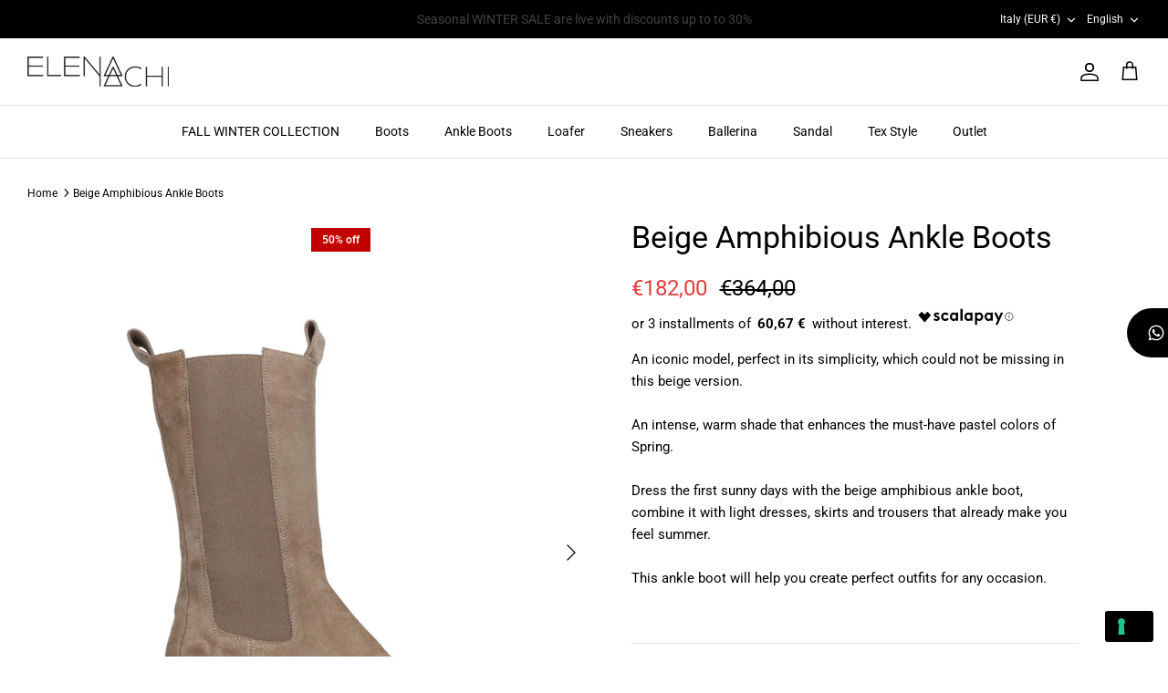

--- FILE ---
content_type: text/html; charset=utf-8
request_url: https://www.elenaiachi.com/en/products/e2570velsand
body_size: 64640
content:
<!DOCTYPE html><html lang="en" dir="ltr">
<head>
  <!-- Symmetry 5.5.0 -->

  <link rel="preload" href="//www.elenaiachi.com/cdn/shop/t/2/assets/styles.css?v=148993139857749063121764166236" as="style">
  
  
  <link rel="preload" href="//www.elenaiachi.com/cdn/shop/t/2/assets/elenaiachi.css?v=168674207494452249251750923786" as="style">
  
  
  <meta charset="utf-8" />
<meta name="viewport" content="width=device-width,initial-scale=1.0" />
<meta http-equiv="X-UA-Compatible" content="IE=edge">

<link rel="preconnect" href="https://cdn.shopify.com" crossorigin>
<link rel="preconnect" href="https://fonts.shopify.com" crossorigin>
<link rel="preconnect" href="https://monorail-edge.shopifysvc.com"><link rel="preload" as="font" href="//www.elenaiachi.com/cdn/fonts/roboto/roboto_n4.2019d890f07b1852f56ce63ba45b2db45d852cba.woff2" type="font/woff2" crossorigin><link rel="preload" as="font" href="//www.elenaiachi.com/cdn/fonts/roboto/roboto_n7.f38007a10afbbde8976c4056bfe890710d51dec2.woff2" type="font/woff2" crossorigin><link rel="preload" as="font" href="//www.elenaiachi.com/cdn/fonts/roboto/roboto_i4.57ce898ccda22ee84f49e6b57ae302250655e2d4.woff2" type="font/woff2" crossorigin><link rel="preload" as="font" href="//www.elenaiachi.com/cdn/fonts/roboto/roboto_i7.7ccaf9410746f2c53340607c42c43f90a9005937.woff2" type="font/woff2" crossorigin><link rel="preload" as="font" href="//www.elenaiachi.com/cdn/fonts/roboto/roboto_n4.2019d890f07b1852f56ce63ba45b2db45d852cba.woff2" type="font/woff2" crossorigin><link rel="preload" as="font" href="//www.elenaiachi.com/cdn/fonts/roboto/roboto_n4.2019d890f07b1852f56ce63ba45b2db45d852cba.woff2" type="font/woff2" crossorigin><link rel="preload" as="font" href="//www.elenaiachi.com/cdn/fonts/roboto/roboto_n4.2019d890f07b1852f56ce63ba45b2db45d852cba.woff2" type="font/woff2" crossorigin><link rel="preload" href="//www.elenaiachi.com/cdn/shop/t/2/assets/vendor.min.js?v=11589511144441591071656510942" as="script">
<link rel="preload" href="//www.elenaiachi.com/cdn/shop/t/2/assets/theme.js?v=134049286633498203731667935915" as="script"><link rel="canonical" href="https://www.elenaiachi.com/en/products/e2570velsand" /><link rel="shortcut icon" href="//www.elenaiachi.com/cdn/shop/files/logo_elenaiachi_favicon_white.png?v=1657735404" type="image/png" /><meta name="description" content="An iconic model, perfect in its simplicity, which could not be missing in this beige version. An intense, warm shade that enhances the must-have pastel colors of Spring.Dress the first sunny days with the beige amphibious ankle boot, combine it with light dresses, skirts and trousers that already make you feel summer. This ankle boot will help you create perfect outfits for any occasion.">
  
  
  
  
  

  <title>
    Beige Amphibious Ankle Boots with side elastic bands 40 mm heel E2570 - Elena Iachi Shop - &ndash; Elena Iachi Shoes
  </title>

  <meta property="og:site_name" content="Elena Iachi Shoes">
<meta property="og:url" content="https://www.elenaiachi.com/en/products/e2570velsand">
<meta property="og:title" content="Beige Amphibious Ankle Boots with side elastic bands 40 mm heel E2570 - Elena Iachi Shop -">
<meta property="og:type" content="product">
<meta property="og:description" content="An iconic model, perfect in its simplicity, which could not be missing in this beige version. An intense, warm shade that enhances the must-have pastel colors of Spring.Dress the first sunny days with the beige amphibious ankle boot, combine it with light dresses, skirts and trousers that already make you feel summer. This ankle boot will help you create perfect outfits for any occasion."><meta property="og:image" content="http://www.elenaiachi.com/cdn/shop/products/e2570-velour-sand-1_1_dfb75144-a29a-465d-8dff-9662947a2fff_1200x1200.jpg?v=1667645771">
  <meta property="og:image:secure_url" content="https://www.elenaiachi.com/cdn/shop/products/e2570-velour-sand-1_1_dfb75144-a29a-465d-8dff-9662947a2fff_1200x1200.jpg?v=1667645771">
  <meta property="og:image:width" content="1125">
  <meta property="og:image:height" content="1500"><meta property="og:price:amount" content="182,00">
  <meta property="og:price:currency" content="EUR"><meta name="twitter:card" content="summary_large_image">
<meta name="twitter:title" content="Beige Amphibious Ankle Boots with side elastic bands 40 mm heel E2570 - Elena Iachi Shop -">
<meta name="twitter:description" content="An iconic model, perfect in its simplicity, which could not be missing in this beige version. An intense, warm shade that enhances the must-have pastel colors of Spring.Dress the first sunny days with the beige amphibious ankle boot, combine it with light dresses, skirts and trousers that already make you feel summer. This ankle boot will help you create perfect outfits for any occasion.">


  <link href="//www.elenaiachi.com/cdn/shop/t/2/assets/styles.css?v=148993139857749063121764166236" rel="stylesheet" type="text/css" media="all" />
  
  
  <link href="//www.elenaiachi.com/cdn/shop/t/2/assets/elenaiachi.css?v=168674207494452249251750923786" rel="stylesheet" type="text/css" media="all" />
  

  <script>
    window.theme = window.theme || {};
    theme.money_format_with_product_code_preference = "€{{amount_with_comma_separator}}";
    theme.money_format_with_cart_code_preference = "€{{amount_with_comma_separator}}";
    theme.money_format = "€{{amount_with_comma_separator}}";
    theme.strings = {
      previous: "Previous",
      next: "Next",
      addressError: "Error looking up that address",
      addressNoResults: "No results for that address",
      addressQueryLimit: "You have exceeded the Google API usage limit. Consider upgrading to a \u003ca href=\"https:\/\/developers.google.com\/maps\/premium\/usage-limits\"\u003ePremium Plan\u003c\/a\u003e.",
      authError: "There was a problem authenticating your Google Maps API Key.",
      icon_labels_left: "Left",
      icon_labels_right: "Right",
      icon_labels_down: "Down",
      icon_labels_close: "Close",
      icon_labels_plus: "Plus",
      cart_terms_confirmation: "You must agree to the terms and conditions before continuing.",
      products_listing_from: "From",
      layout_live_search_see_all: "See all results",
      products_product_add_to_cart: "Add to Cart",
      products_variant_no_stock: "Sold out",
      products_variant_non_existent: "Unavailable",
      products_product_pick_a: "Pick a",
      general_navigation_menu_toggle_aria_label: "Toggle menu",
      general_accessibility_labels_close: "Close",
      products_product_adding_to_cart: "Adding",
      products_product_added_to_cart: "Added to cart",
      general_quick_search_pages: "Pages",
      general_quick_search_no_results: "Sorry, we couldn\u0026#39;t find any results",
      collections_general_see_all_subcollections: "See all..."
    };
    theme.routes = {
      cart_url: '/en/cart',
      cart_add_url: '/en/cart/add.js',
      cart_change_url: '/en/cart/change',
      predictive_search_url: '/en/search/suggest'
    };
    theme.settings = {
      cart_type: "page",
      quickbuy_style: "button",
      avoid_orphans: true
    };
    document.documentElement.classList.add('js');
  </script><script>window.performance && window.performance.mark && window.performance.mark('shopify.content_for_header.start');</script><meta name="google-site-verification" content="16KxTZXVsiMhckJ38EbZXiMVWaWurcHLcompeQP0P-4">
<meta id="shopify-digital-wallet" name="shopify-digital-wallet" content="/60878159929/digital_wallets/dialog">
<meta name="shopify-checkout-api-token" content="d84144d117b925e1c43bfa75a3abbf41">
<meta id="in-context-paypal-metadata" data-shop-id="60878159929" data-venmo-supported="false" data-environment="production" data-locale="en_US" data-paypal-v4="true" data-currency="EUR">
<link rel="alternate" hreflang="x-default" href="https://www.elenaiachi.com/products/e2570velsand">
<link rel="alternate" hreflang="it" href="https://www.elenaiachi.com/products/e2570velsand">
<link rel="alternate" hreflang="en" href="https://www.elenaiachi.com/en/products/e2570velsand">
<link rel="alternate" type="application/json+oembed" href="https://www.elenaiachi.com/en/products/e2570velsand.oembed">
<script async="async" src="/checkouts/internal/preloads.js?locale=en-IT"></script>
<link rel="preconnect" href="https://shop.app" crossorigin="anonymous">
<script async="async" src="https://shop.app/checkouts/internal/preloads.js?locale=en-IT&shop_id=60878159929" crossorigin="anonymous"></script>
<script id="apple-pay-shop-capabilities" type="application/json">{"shopId":60878159929,"countryCode":"IT","currencyCode":"EUR","merchantCapabilities":["supports3DS"],"merchantId":"gid:\/\/shopify\/Shop\/60878159929","merchantName":"Elena Iachi Shoes","requiredBillingContactFields":["postalAddress","email","phone"],"requiredShippingContactFields":["postalAddress","email","phone"],"shippingType":"shipping","supportedNetworks":["visa","maestro","masterCard","amex"],"total":{"type":"pending","label":"Elena Iachi Shoes","amount":"1.00"},"shopifyPaymentsEnabled":true,"supportsSubscriptions":true}</script>
<script id="shopify-features" type="application/json">{"accessToken":"d84144d117b925e1c43bfa75a3abbf41","betas":["rich-media-storefront-analytics"],"domain":"www.elenaiachi.com","predictiveSearch":true,"shopId":60878159929,"locale":"en"}</script>
<script>var Shopify = Shopify || {};
Shopify.shop = "elena-iachi-shoes.myshopify.com";
Shopify.locale = "en";
Shopify.currency = {"active":"EUR","rate":"1.0"};
Shopify.country = "IT";
Shopify.theme = {"name":"Symmetry","id":127169331257,"schema_name":"Symmetry","schema_version":"5.5.0","theme_store_id":568,"role":"main"};
Shopify.theme.handle = "null";
Shopify.theme.style = {"id":null,"handle":null};
Shopify.cdnHost = "www.elenaiachi.com/cdn";
Shopify.routes = Shopify.routes || {};
Shopify.routes.root = "/en/";</script>
<script type="module">!function(o){(o.Shopify=o.Shopify||{}).modules=!0}(window);</script>
<script>!function(o){function n(){var o=[];function n(){o.push(Array.prototype.slice.apply(arguments))}return n.q=o,n}var t=o.Shopify=o.Shopify||{};t.loadFeatures=n(),t.autoloadFeatures=n()}(window);</script>
<script>
  window.ShopifyPay = window.ShopifyPay || {};
  window.ShopifyPay.apiHost = "shop.app\/pay";
  window.ShopifyPay.redirectState = null;
</script>
<script id="shop-js-analytics" type="application/json">{"pageType":"product"}</script>
<script defer="defer" async type="module" src="//www.elenaiachi.com/cdn/shopifycloud/shop-js/modules/v2/client.init-shop-cart-sync_BApSsMSl.en.esm.js"></script>
<script defer="defer" async type="module" src="//www.elenaiachi.com/cdn/shopifycloud/shop-js/modules/v2/chunk.common_CBoos6YZ.esm.js"></script>
<script type="module">
  await import("//www.elenaiachi.com/cdn/shopifycloud/shop-js/modules/v2/client.init-shop-cart-sync_BApSsMSl.en.esm.js");
await import("//www.elenaiachi.com/cdn/shopifycloud/shop-js/modules/v2/chunk.common_CBoos6YZ.esm.js");

  window.Shopify.SignInWithShop?.initShopCartSync?.({"fedCMEnabled":true,"windoidEnabled":true});

</script>
<script>
  window.Shopify = window.Shopify || {};
  if (!window.Shopify.featureAssets) window.Shopify.featureAssets = {};
  window.Shopify.featureAssets['shop-js'] = {"shop-cart-sync":["modules/v2/client.shop-cart-sync_DJczDl9f.en.esm.js","modules/v2/chunk.common_CBoos6YZ.esm.js"],"init-fed-cm":["modules/v2/client.init-fed-cm_BzwGC0Wi.en.esm.js","modules/v2/chunk.common_CBoos6YZ.esm.js"],"init-windoid":["modules/v2/client.init-windoid_BS26ThXS.en.esm.js","modules/v2/chunk.common_CBoos6YZ.esm.js"],"shop-cash-offers":["modules/v2/client.shop-cash-offers_DthCPNIO.en.esm.js","modules/v2/chunk.common_CBoos6YZ.esm.js","modules/v2/chunk.modal_Bu1hFZFC.esm.js"],"shop-button":["modules/v2/client.shop-button_D_JX508o.en.esm.js","modules/v2/chunk.common_CBoos6YZ.esm.js"],"init-shop-email-lookup-coordinator":["modules/v2/client.init-shop-email-lookup-coordinator_DFwWcvrS.en.esm.js","modules/v2/chunk.common_CBoos6YZ.esm.js"],"shop-toast-manager":["modules/v2/client.shop-toast-manager_tEhgP2F9.en.esm.js","modules/v2/chunk.common_CBoos6YZ.esm.js"],"shop-login-button":["modules/v2/client.shop-login-button_DwLgFT0K.en.esm.js","modules/v2/chunk.common_CBoos6YZ.esm.js","modules/v2/chunk.modal_Bu1hFZFC.esm.js"],"avatar":["modules/v2/client.avatar_BTnouDA3.en.esm.js"],"init-shop-cart-sync":["modules/v2/client.init-shop-cart-sync_BApSsMSl.en.esm.js","modules/v2/chunk.common_CBoos6YZ.esm.js"],"pay-button":["modules/v2/client.pay-button_BuNmcIr_.en.esm.js","modules/v2/chunk.common_CBoos6YZ.esm.js"],"init-shop-for-new-customer-accounts":["modules/v2/client.init-shop-for-new-customer-accounts_DrjXSI53.en.esm.js","modules/v2/client.shop-login-button_DwLgFT0K.en.esm.js","modules/v2/chunk.common_CBoos6YZ.esm.js","modules/v2/chunk.modal_Bu1hFZFC.esm.js"],"init-customer-accounts-sign-up":["modules/v2/client.init-customer-accounts-sign-up_TlVCiykN.en.esm.js","modules/v2/client.shop-login-button_DwLgFT0K.en.esm.js","modules/v2/chunk.common_CBoos6YZ.esm.js","modules/v2/chunk.modal_Bu1hFZFC.esm.js"],"shop-follow-button":["modules/v2/client.shop-follow-button_C5D3XtBb.en.esm.js","modules/v2/chunk.common_CBoos6YZ.esm.js","modules/v2/chunk.modal_Bu1hFZFC.esm.js"],"checkout-modal":["modules/v2/client.checkout-modal_8TC_1FUY.en.esm.js","modules/v2/chunk.common_CBoos6YZ.esm.js","modules/v2/chunk.modal_Bu1hFZFC.esm.js"],"init-customer-accounts":["modules/v2/client.init-customer-accounts_C0Oh2ljF.en.esm.js","modules/v2/client.shop-login-button_DwLgFT0K.en.esm.js","modules/v2/chunk.common_CBoos6YZ.esm.js","modules/v2/chunk.modal_Bu1hFZFC.esm.js"],"lead-capture":["modules/v2/client.lead-capture_Cq0gfm7I.en.esm.js","modules/v2/chunk.common_CBoos6YZ.esm.js","modules/v2/chunk.modal_Bu1hFZFC.esm.js"],"shop-login":["modules/v2/client.shop-login_BmtnoEUo.en.esm.js","modules/v2/chunk.common_CBoos6YZ.esm.js","modules/v2/chunk.modal_Bu1hFZFC.esm.js"],"payment-terms":["modules/v2/client.payment-terms_BHOWV7U_.en.esm.js","modules/v2/chunk.common_CBoos6YZ.esm.js","modules/v2/chunk.modal_Bu1hFZFC.esm.js"]};
</script>
<script>(function() {
  var isLoaded = false;
  function asyncLoad() {
    if (isLoaded) return;
    isLoaded = true;
    var urls = ["https:\/\/cdn.shopify.com\/s\/files\/1\/0608\/7815\/9929\/t\/5\/assets\/globo.filter.init.js?shop=elena-iachi-shoes.myshopify.com","https:\/\/plugin.brevo.com\/integrations\/api\/automation\/script?user_connection_id=62f3c7585d156308843ef9ff\u0026ma-key=w5xyfz8w4ckr55w2tdv0i\u0026shop=elena-iachi-shoes.myshopify.com","https:\/\/plugin.brevo.com\/integrations\/api\/sy\/cart_tracking\/script?ma-key=w5xyfz8w4ckr55w2tdv0i\u0026user_connection_id=62f3c7585d156308843ef9ff\u0026shop=elena-iachi-shoes.myshopify.com","https:\/\/cdn.jsdelivr.net\/gh\/apphq\/slidecart-dist@master\/slidecarthq-forward.js?4\u0026shop=elena-iachi-shoes.myshopify.com","https:\/\/ecommplugins-scripts.trustpilot.com\/v2.1\/js\/header.min.js?settings=eyJrZXkiOiJQeWZWODE0dzMxZXdTQUN2IiwicyI6Im5vbmUifQ==\u0026shop=elena-iachi-shoes.myshopify.com","https:\/\/ecommplugins-trustboxsettings.trustpilot.com\/elena-iachi-shoes.myshopify.com.js?settings=1670689646335\u0026shop=elena-iachi-shoes.myshopify.com","https:\/\/widget.trustpilot.com\/bootstrap\/v5\/tp.widget.sync.bootstrap.min.js?shop=elena-iachi-shoes.myshopify.com","https:\/\/widget.trustpilot.com\/bootstrap\/v5\/tp.widget.sync.bootstrap.min.js?shop=elena-iachi-shoes.myshopify.com","https:\/\/widget.trustpilot.com\/bootstrap\/v5\/tp.widget.sync.bootstrap.min.js?shop=elena-iachi-shoes.myshopify.com","https:\/\/app.adoric-om.com\/adoric.js?key=5a5a2a8821dce5557b8c5f2aa10ad7b6\u0026shop=elena-iachi-shoes.myshopify.com"];
    for (var i = 0; i < urls.length; i++) {
      var s = document.createElement('script');
      s.type = 'text/javascript';
      s.async = true;
      s.src = urls[i];
      var x = document.getElementsByTagName('script')[0];
      x.parentNode.insertBefore(s, x);
    }
  };
  if(window.attachEvent) {
    window.attachEvent('onload', asyncLoad);
  } else {
    window.addEventListener('load', asyncLoad, false);
  }
})();</script>
<script id="__st">var __st={"a":60878159929,"offset":3600,"reqid":"bcae2251-d214-48d2-b476-1186e8f4081e-1768869445","pageurl":"www.elenaiachi.com\/en\/products\/e2570velsand","u":"44ddcb6b2092","p":"product","rtyp":"product","rid":6916878499897};</script>
<script>window.ShopifyPaypalV4VisibilityTracking = true;</script>
<script id="captcha-bootstrap">!function(){'use strict';const t='contact',e='account',n='new_comment',o=[[t,t],['blogs',n],['comments',n],[t,'customer']],c=[[e,'customer_login'],[e,'guest_login'],[e,'recover_customer_password'],[e,'create_customer']],r=t=>t.map((([t,e])=>`form[action*='/${t}']:not([data-nocaptcha='true']) input[name='form_type'][value='${e}']`)).join(','),a=t=>()=>t?[...document.querySelectorAll(t)].map((t=>t.form)):[];function s(){const t=[...o],e=r(t);return a(e)}const i='password',u='form_key',d=['recaptcha-v3-token','g-recaptcha-response','h-captcha-response',i],f=()=>{try{return window.sessionStorage}catch{return}},m='__shopify_v',_=t=>t.elements[u];function p(t,e,n=!1){try{const o=window.sessionStorage,c=JSON.parse(o.getItem(e)),{data:r}=function(t){const{data:e,action:n}=t;return t[m]||n?{data:e,action:n}:{data:t,action:n}}(c);for(const[e,n]of Object.entries(r))t.elements[e]&&(t.elements[e].value=n);n&&o.removeItem(e)}catch(o){console.error('form repopulation failed',{error:o})}}const l='form_type',E='cptcha';function T(t){t.dataset[E]=!0}const w=window,h=w.document,L='Shopify',v='ce_forms',y='captcha';let A=!1;((t,e)=>{const n=(g='f06e6c50-85a8-45c8-87d0-21a2b65856fe',I='https://cdn.shopify.com/shopifycloud/storefront-forms-hcaptcha/ce_storefront_forms_captcha_hcaptcha.v1.5.2.iife.js',D={infoText:'Protected by hCaptcha',privacyText:'Privacy',termsText:'Terms'},(t,e,n)=>{const o=w[L][v],c=o.bindForm;if(c)return c(t,g,e,D).then(n);var r;o.q.push([[t,g,e,D],n]),r=I,A||(h.body.append(Object.assign(h.createElement('script'),{id:'captcha-provider',async:!0,src:r})),A=!0)});var g,I,D;w[L]=w[L]||{},w[L][v]=w[L][v]||{},w[L][v].q=[],w[L][y]=w[L][y]||{},w[L][y].protect=function(t,e){n(t,void 0,e),T(t)},Object.freeze(w[L][y]),function(t,e,n,w,h,L){const[v,y,A,g]=function(t,e,n){const i=e?o:[],u=t?c:[],d=[...i,...u],f=r(d),m=r(i),_=r(d.filter((([t,e])=>n.includes(e))));return[a(f),a(m),a(_),s()]}(w,h,L),I=t=>{const e=t.target;return e instanceof HTMLFormElement?e:e&&e.form},D=t=>v().includes(t);t.addEventListener('submit',(t=>{const e=I(t);if(!e)return;const n=D(e)&&!e.dataset.hcaptchaBound&&!e.dataset.recaptchaBound,o=_(e),c=g().includes(e)&&(!o||!o.value);(n||c)&&t.preventDefault(),c&&!n&&(function(t){try{if(!f())return;!function(t){const e=f();if(!e)return;const n=_(t);if(!n)return;const o=n.value;o&&e.removeItem(o)}(t);const e=Array.from(Array(32),(()=>Math.random().toString(36)[2])).join('');!function(t,e){_(t)||t.append(Object.assign(document.createElement('input'),{type:'hidden',name:u})),t.elements[u].value=e}(t,e),function(t,e){const n=f();if(!n)return;const o=[...t.querySelectorAll(`input[type='${i}']`)].map((({name:t})=>t)),c=[...d,...o],r={};for(const[a,s]of new FormData(t).entries())c.includes(a)||(r[a]=s);n.setItem(e,JSON.stringify({[m]:1,action:t.action,data:r}))}(t,e)}catch(e){console.error('failed to persist form',e)}}(e),e.submit())}));const S=(t,e)=>{t&&!t.dataset[E]&&(n(t,e.some((e=>e===t))),T(t))};for(const o of['focusin','change'])t.addEventListener(o,(t=>{const e=I(t);D(e)&&S(e,y())}));const B=e.get('form_key'),M=e.get(l),P=B&&M;t.addEventListener('DOMContentLoaded',(()=>{const t=y();if(P)for(const e of t)e.elements[l].value===M&&p(e,B);[...new Set([...A(),...v().filter((t=>'true'===t.dataset.shopifyCaptcha))])].forEach((e=>S(e,t)))}))}(h,new URLSearchParams(w.location.search),n,t,e,['guest_login'])})(!0,!0)}();</script>
<script integrity="sha256-4kQ18oKyAcykRKYeNunJcIwy7WH5gtpwJnB7kiuLZ1E=" data-source-attribution="shopify.loadfeatures" defer="defer" src="//www.elenaiachi.com/cdn/shopifycloud/storefront/assets/storefront/load_feature-a0a9edcb.js" crossorigin="anonymous"></script>
<script crossorigin="anonymous" defer="defer" src="//www.elenaiachi.com/cdn/shopifycloud/storefront/assets/shopify_pay/storefront-65b4c6d7.js?v=20250812"></script>
<script data-source-attribution="shopify.dynamic_checkout.dynamic.init">var Shopify=Shopify||{};Shopify.PaymentButton=Shopify.PaymentButton||{isStorefrontPortableWallets:!0,init:function(){window.Shopify.PaymentButton.init=function(){};var t=document.createElement("script");t.src="https://www.elenaiachi.com/cdn/shopifycloud/portable-wallets/latest/portable-wallets.en.js",t.type="module",document.head.appendChild(t)}};
</script>
<script data-source-attribution="shopify.dynamic_checkout.buyer_consent">
  function portableWalletsHideBuyerConsent(e){var t=document.getElementById("shopify-buyer-consent"),n=document.getElementById("shopify-subscription-policy-button");t&&n&&(t.classList.add("hidden"),t.setAttribute("aria-hidden","true"),n.removeEventListener("click",e))}function portableWalletsShowBuyerConsent(e){var t=document.getElementById("shopify-buyer-consent"),n=document.getElementById("shopify-subscription-policy-button");t&&n&&(t.classList.remove("hidden"),t.removeAttribute("aria-hidden"),n.addEventListener("click",e))}window.Shopify?.PaymentButton&&(window.Shopify.PaymentButton.hideBuyerConsent=portableWalletsHideBuyerConsent,window.Shopify.PaymentButton.showBuyerConsent=portableWalletsShowBuyerConsent);
</script>
<script data-source-attribution="shopify.dynamic_checkout.cart.bootstrap">document.addEventListener("DOMContentLoaded",(function(){function t(){return document.querySelector("shopify-accelerated-checkout-cart, shopify-accelerated-checkout")}if(t())Shopify.PaymentButton.init();else{new MutationObserver((function(e,n){t()&&(Shopify.PaymentButton.init(),n.disconnect())})).observe(document.body,{childList:!0,subtree:!0})}}));
</script>
<link id="shopify-accelerated-checkout-styles" rel="stylesheet" media="screen" href="https://www.elenaiachi.com/cdn/shopifycloud/portable-wallets/latest/accelerated-checkout-backwards-compat.css" crossorigin="anonymous">
<style id="shopify-accelerated-checkout-cart">
        #shopify-buyer-consent {
  margin-top: 1em;
  display: inline-block;
  width: 100%;
}

#shopify-buyer-consent.hidden {
  display: none;
}

#shopify-subscription-policy-button {
  background: none;
  border: none;
  padding: 0;
  text-decoration: underline;
  font-size: inherit;
  cursor: pointer;
}

#shopify-subscription-policy-button::before {
  box-shadow: none;
}

      </style>
<script id="sections-script" data-sections="product-recommendations" defer="defer" src="//www.elenaiachi.com/cdn/shop/t/2/compiled_assets/scripts.js?1781"></script>
<script>window.performance && window.performance.mark && window.performance.mark('shopify.content_for_header.end');</script>
<script src="//www.elenaiachi.com/cdn/shop/t/2/assets/flagBs.js?v=119002448183918949901657751755" async="async"></script>
<script>
    let es_lan_s = 'es_default_en';
    let es_lan_j = {"es_default":{"is_enabled":"0","content_html":"\u003cp\u003eSe acquisti entro {timer} consegna prevista per il \u003cstrong\u003e{delivery_date_min}\u003c\/strong\u003e\u003c\/p\u003e","position":"0,0,0,0","date_filer":"1658786400000","date_lang":"it","determine_template_id":1,"deliveryTime":"3,4","weekday":"1,1,1,1,1,0,0","cart_l":"Estimated between","cart_date_t":0,"collection_l":"Arrives","mode":5,"i_s_cart":true,"i_s_collection":false,"i_s_p_c":false,"is_show_country":true,"is_country_info_status":2,"is_country_info":"Currently we do not ship to {country}, click to check our delivery zones","t_align":"left;","ts":{"it_h":15,"it_m":0,"it_f":1,"it_z":"1"},"calendar":{"m_abbreviation":["genn","febbr","mar","apr","magg","giugno","luglio","ag","sett","ott","nov","dic"],"c_abbreviation":["lun","mar","mer","gio","ven","sab","dom"],"m_full_text":["Gennaio","Febbraio","Marzo","Aprile","Maggio","Giugno","Luglio","Agosto","Settembre","Ottobre","Novembre","Dicembre"],"c_full_text":["Lunedì","Martedì","Mercoledì","Giovedì","Venerdì","Sabato","Domenica"]},"timeformats":["ore","minuti","secondi","Ore","Minuti","Secondi","ore","minuti","secondi","H","M","S"],"o_f_s_content":"","country":{"it":"1,1","ch":"2,2"}}};
    let es_lan = es_lan_j[es_lan_s];

    let es_sd = {"is_enabled":"0","content_html":"\u003cp\u003eSe acquisti entro {timer} consegna prevista per il \u003cstrong\u003e{delivery_date_min}\u003c\/strong\u003e\u003c\/p\u003e","position":"0,0,0,0","date_filer":"1658786400000","date_lang":"it","determine_template_id":1,"deliveryTime":"3,4","weekday":"1,1,1,1,1,0,0","cart_l":"Estimated between","cart_date_t":0,"collection_l":"Arrives","mode":5,"i_s_cart":true,"i_s_collection":false,"i_s_p_c":false,"is_show_country":true,"is_country_info_status":2,"is_country_info":"Currently we do not ship to {country}, click to check our delivery zones","t_align":"left;","ts":{"it_h":15,"it_m":0,"it_f":1,"it_z":"1"},"calendar":{"m_abbreviation":["genn","febbr","mar","apr","magg","giugno","luglio","ag","sett","ott","nov","dic"],"c_abbreviation":["lun","mar","mer","gio","ven","sab","dom"],"m_full_text":["Gennaio","Febbraio","Marzo","Aprile","Maggio","Giugno","Luglio","Agosto","Settembre","Ottobre","Novembre","Dicembre"],"c_full_text":["Lunedì","Martedì","Mercoledì","Giovedì","Venerdì","Sabato","Domenica"]},"timeformats":["ore","minuti","secondi","Ore","Minuti","Secondi","ore","minuti","secondi","H","M","S"],"o_f_s_content":"","country":{"it":"1,1","ch":"2,2"}};

    let es_pd = '';
    
</script>
 
<meta name="google-site-verification" content="16KxTZXVsiMhckJ38EbZXiMVWaWurcHLcompeQP0P-4" />
<!-- BEGIN app block: shopify://apps/smart-filter-search/blocks/app-embed/5cc1944c-3014-4a2a-af40-7d65abc0ef73 --><link href="https://cdn.shopify.com/extensions/019bc61e-e0df-75dc-ad8c-8494619f160e/smart-product-filters-608/assets/globo.filter.min.js" as="script" rel="preload">
<link rel="preconnect" href="https://filter-eu9.globo.io" crossorigin>
<link rel="dns-prefetch" href="https://filter-eu9.globo.io"><link rel="stylesheet" href="https://cdn.shopify.com/extensions/019bc61e-e0df-75dc-ad8c-8494619f160e/smart-product-filters-608/assets/globo.search.css" media="print" onload="this.media='all'">

<meta id="search_terms_value" content="" />
<!-- BEGIN app snippet: global.variables --><script>
  window.shopCurrency = "EUR";
  window.shopCountry = "IT";
  window.shopLanguageCode = "it";

  window.currentCurrency = "EUR";
  window.currentCountry = "IT";
  window.currentLanguageCode = "en";

  window.shopCustomer = false

  window.useCustomTreeTemplate = true;
  window.useCustomProductTemplate = true;

  window.GloboFilterRequestOrigin = "https://www.elenaiachi.com";
  window.GloboFilterShopifyDomain = "elena-iachi-shoes.myshopify.com";
  window.GloboFilterSFAT = "";
  window.GloboFilterSFApiVersion = "2025-04";
  window.GloboFilterProxyPath = "/apps/globofilters";
  window.GloboFilterRootUrl = "/en";
  window.GloboFilterTranslation = {"search":{"suggestions":"Suggestions","collections":"Collections","pages":"Pages","product":"Product","products":"Products","view_all":"Search for","view_all_products":"View all products","not_found":"Sorry, nothing found for","product_not_found":"No products were found","no_result_keywords_suggestions_title":"Popular searches","no_result_products_suggestions_title":"However, You may like","zero_character_keywords_suggestions_title":"Suggestions","zero_character_popular_searches_title":"Popular searches","zero_character_products_suggestions_title":"Trending products"},"form":{"heading":"Search products","select":"-- Select --","search":"Search","submit":"Search","clear":"Clear"},"filter":{"filter_by":"Filter By","clear_all":"Clear All","view":"View","clear":"Clear","in_stock":"In Stock","out_of_stock":"Out of Stock","ready_to_ship":"Ready to ship","search":"Search options","choose_values":"Choose values"},"sort":{"sort_by":"Sort By","manually":"Featured","availability_in_stock_first":"Availability","relevance":"Relevance","best_selling":"Best Selling","alphabetically_a_z":"Alphabetically, A-Z","alphabetically_z_a":"Alphabetically, Z-A","price_low_to_high":"Price, low to high","price_high_to_low":"Price, high to low","date_new_to_old":"Date, new to old","date_old_to_new":"Date, old to new","sale_off":"% Sale off"},"product":{"add_to_cart":"Add to cart","unavailable":"Unavailable","sold_out":"Sold out","sale":"Sale","load_more":"Load more","limit":"Show","search":"Search products","no_results":"Sorry, there are no products in this collection"},"labels":{"512451":"Prezzo","512453":"Disponibilità","512454":"Colore","512456":"Taglia"}};
  window.isMultiCurrency =false;
  window.globoEmbedFilterAssetsUrl = 'https://cdn.shopify.com/extensions/019bc61e-e0df-75dc-ad8c-8494619f160e/smart-product-filters-608/assets/';
  window.assetsUrl = window.globoEmbedFilterAssetsUrl;
  window.GloboMoneyFormat = "€{{amount_with_comma_separator}}";
</script><!-- END app snippet -->
<script type="text/javascript" hs-ignore data-ccm-injected>
document.getElementsByTagName('html')[0].classList.add('spf-filter-loading', 'spf-has-filter');
window.enabledEmbedFilter = true;
window.sortByRelevance = false;
window.moneyFormat = "€{{amount_with_comma_separator}}";
window.GloboMoneyWithCurrencyFormat = "€{{amount_with_comma_separator}} EUR";
window.filesUrl = '//www.elenaiachi.com/cdn/shop/files/';
window.GloboThemesInfo ={"127151472697":{"id":127151472697,"name":"Dawn","theme_store_id":887,"theme_name":"Dawn"},"127169331257":{"id":127169331257,"name":"Symmetry","theme_store_id":568,"theme_name":"Symmetry"},"127171395641":{"id":127171395641,"name":"Backup Iniziale - 29-06-2022","theme_store_id":568,"theme_name":"Symmetry"},"127879741497":{"id":127879741497,"name":"Backup - 30-07-2022 - Prima del filtro","theme_store_id":568,"theme_name":"Symmetry"},"154908787011":{"id":154908787011,"name":"Copia di Symmetry","theme_store_id":568,"theme_name":"Symmetry"},"155573879107":{"id":155573879107,"name":"Backup - 22-11-2023 (modifica filtro)","theme_store_id":568,"theme_name":"Symmetry"}};



var GloboEmbedFilterConfig = {
api: {filterUrl: "https://filter-eu9.globo.io/filter",searchUrl: "https://filter-eu9.globo.io/search", url: "https://filter-eu9.globo.io"},
shop: {
name: "Elena Iachi Shoes",
url: "https://www.elenaiachi.com",
domain: "elena-iachi-shoes.myshopify.com",
locale: "it",
cur_locale: "en",
predictive_search_url: "/en/search/suggest",
country_code: "IT",
root_url: "/en",
cart_url: "/en/cart",
search_url: "/en/search",
cart_add_url: "/en/cart/add",
search_terms_value: "",
product_image: {width: 360, height: 504},
no_image_url: "https://cdn.shopify.com/s/images/themes/product-1.png",
swatches: [],
swatchConfig: {"enable":false},
enableRecommendation: false,
hideOneValue: false,
newUrlStruct: true,
newUrlForSEO: false,redirects: [],
images: {},
settings: {"apdev_theme_whatsapp_enable":true,"apdev_theme_whatsapp_number":"393666716295","apdev_theme_whatsapp_helper_text":"Ciao, avrei bisogno di assistenza per lo store online elenaiachi.com","apdev_theme_newsletter_message":"Thank you for signing up to our newsletter!","use_fullwidth_layout":true,"font_col_base":"#000000","font_col_link":"#c16452","font_col_heads":"#000000","font_col_shoptitle":"#000000","font_col_sale":"#e53d3d","btn_col":"#000000","btn_col_alt":"#c16452","btn_col_txt":"#ffffff","btn_alt_bg":"#ffffff","btn_alt_txt":"#000000","bg_col":"#ffffff","bg_image":null,"bg_method":"repeatxy","head_bg_col":"#ffffff","head_txt_col":"#000000","head_nav_div_col":"#dfe3e8","font_col_nav":"#000000","font_col_nav_hov":"#c16452","panel_nav_bg":"#ffffff","nav_featured_col":"#b61d0f","not_shade_bg":"#f7f1f0","image_overlay_text":"#ffffff","image_overlay_bg":"#000000","image_overlay_opacity":10,"image_overlay_shadow_opacity":15,"image_overlay_box_opacity":90,"alt_bg_col":"#f7f1f0","alt_bg_head_col":"#000000","alt_bg_text_col":"#000000","alt_bg_link_col":"#c16452","prod_thumb_detail_bg":"#f7f1f0","prod_thumb_detail_col_h":"#000000","prod_thumb_detail_col":"#4d4d4d","prod_thumb_detail_col_a":"#c16452","prod_over_redu_text":"#ffffff","prod_over_redu_bg":"#c20000","prod_over_low_text":"#ffffff","prod_over_low_bg":"#09728c","prod_over_new_text":"#ffffff","prod_over_new_bg":"#de9d9a","prod_over_meta_text":"#ffffff","prod_over_meta_bg":"#09728c","prod_label_sale_text":"#c20000","prod_label_sold_text":"#000000","prod_label_pre_text":"#3ea36a","prod_inv_in_text":"#108043","prod_inv_in_box":"#f2faf0","prod_inv_low_text":"#dd9a1a","prod_inv_low_box":"#fcf1cd","prod_rating_star":"#f6a529","cross_page_promo_bg":"#000000","cross_page_promo_color":"#ffffff","foot_bg_col":"#f4f4f4","foot_text_col":"#676869","foot_heading_col":"#000000","foot_divider_col":"#dfe3e8","type_heading_font":{"error":"json not allowed for this object"},"capitalize_headings":false,"type_base_font":{"error":"json not allowed for this object"},"type_nav_font":{"error":"json not allowed for this object"},"bold_mobile_nav":true,"type_logo_font":{"error":"json not allowed for this object"},"font_size_heading_int":34,"font_size_base_int":15,"font_size_nav_int":14,"font_size_logo_int":24,"button_style":"caps","button_shape":"slightlyrounded","avoid_orphans":true,"coll_grid_image_shape":"portrait-45","coll_grid_image_position":"center center","coll_grid_show_count":true,"coll_thumb_text_align":"center","prod_thumb_shape":"portrait-45","prod_thumb_crop":true,"prod_thumb_crop_align":"center","prod_thumb_mob_per_row":"2","prod_thumb_text_align":"left","prod_thumb_hover_image":true,"prod_thumb_show_subtitle":true,"prod_thumb_url_within_coll":true,"quickbuy_style":"button","prod_block_label_loc":"top left","prod_reduction_show":true,"prod_reduction_type":"percent","prod_stock_warn_show":true,"prod_stock_warn_limit_int":5,"prod_new_show":true,"prod_new_method":"date","prod_new_limit_int":7,"prod_sale_show":true,"prod_sold_out_show":true,"prod_pre_order_label_show":true,"enable_product_reviews_collection":false,"swatch_enabled":false,"swatch_option_name":"Color,Colour,Couleur,Farbe","swatch_method":"standard","swatch_value_list":"","swatch_crop_align":"center","swatch_style":"listed","swatch_picker_image_size":68,"enable_filter_swatches":false,"filter_swatch_layout":"two-column","prod_thumb_show_options":false,"prod_thumb_options_disable_unavailable":true,"prod_thumb_options_names":"","social_twitter_url":"","social_facebook_url":"https:\/\/www.facebook.com\/elenaiachi\/","social_pinterest_url":"","social_vimeo_url":"","social_youtube_url":"https:\/\/www.youtube.com\/channel\/UCrWGL9EwiCONzHacIuJLdYw","social_instagram_url":"https:\/\/www.instagram.com\/elenaiachi\/","social_tiktok_url":"","social_custom_url":"","search_type":"product","enable_live_search":true,"live_search_show_vendor":false,"live_search_show_price":false,"live_search_search_meta":false,"favicon":"\/\/www.elenaiachi.com\/cdn\/shop\/files\/logo_elenaiachi_favicon_white.png?v=1657735404","animations_enabled_desktop":true,"cart_type":"page","product_currency_code_enabled":false,"cart_currency_code_enabled":false,"checkout_logo_image":"\/\/www.elenaiachi.com\/cdn\/shop\/files\/logo.png?v=1656457407","checkout_logo_position":"left","checkout_logo_size":"small","checkout_body_background_color":"#fff","checkout_input_background_color_mode":"white","checkout_sidebar_background_color":"#fafafa","checkout_heading_font":"-apple-system, BlinkMacSystemFont, 'Segoe UI', Roboto, Helvetica, Arial, sans-serif, 'Apple Color Emoji', 'Segoe UI Emoji', 'Segoe UI Symbol'","checkout_body_font":"-apple-system, BlinkMacSystemFont, 'Segoe UI', Roboto, Helvetica, Arial, sans-serif, 'Apple Color Emoji', 'Segoe UI Emoji', 'Segoe UI Symbol'","checkout_accent_color":"#1878b9","checkout_button_color":"#1878b9","checkout_error_color":"#e22120","apdev_producibili_enabled":true,"apdev_producibili_tag":"PRODUCIBILE","apdev_countdown_enabled":true,"apdev_countdown_orario_limite":"15:00","apdev_countdown_ferie_inizio":"01-07-2022","apdev_countdown_ferie_fine":"25-07-2022","customer_layout":"customer_area"},
gridSettings: {"layout":"app","useCustomTemplate":true,"useCustomTreeTemplate":true,"skin":1,"limits":[12,24,36,48,60,80,100,120,140,160,180,200],"productsPerPage":200,"sorts":["featured","stock-descending","best-selling","title-ascending","title-descending","price-ascending","price-descending","created-descending","created-ascending","sale-descending"],"noImageUrl":"https:\/\/cdn.shopify.com\/s\/images\/themes\/product-1.png","imageWidth":"360","imageHeight":"504","imageRatio":140,"imageSize":"360_504","alignment":"center","hideOneValue":false,"elements":["soldoutLabel","saleLabel","addToCart","price","secondImage"],"saleLabelClass":" sale-percent","saleMode":2,"gridItemClass":"spf-col-xl-3 spf-col-lg-4 spf-col-md-4 spf-col-sm-6 spf-col-6","swatchClass":"","swatchConfig":{"enable":false},"variant_redirect":true,"showSelectedVariantInfo":"1"},
home_filter: false,
page: "product",
sorts: ["featured","stock-descending","best-selling","title-ascending","title-descending","price-ascending","price-descending","created-descending","created-ascending","sale-descending"],
limits: [12,24,36,48,60,80,100,120,140,160,180,200],
cache: true,
layout: "app",
marketTaxInclusion: false,
priceTaxesIncluded: true,
customerTaxesIncluded: true,
useCustomTemplate: true,
hasQuickviewTemplate: false
},
analytic: {"enableViewProductAnalytic":true,"enableSearchAnalytic":true,"enableFilterAnalytic":true,"enableATCAnalytic":false},
taxes: [],
special_countries: null,
adjustments: false,
year_make_model: {
id: 0,
prefix: "gff_",
heading: "",
showSearchInput: false,
showClearAllBtn: false
},
filter: {
id:48487,
prefix: "gf_",
layout: 2,
useThemeFilterCss: false,
sublayout: 1,
showCount: true,
showRefine: true,
refineSettings: {"style":"square","positions":["sidebar_mobile","sidebar_desktop","toolbar_mobile"],"color":"#000000","iconColor":"#959595","bgColor":"#E8E8E8"},
isLoadMore: 2,
filter_on_search_page: true
},
search:{
enable: true,
zero_character_suggestion: false,
pages_suggestion: {enable:false,limit:5},
keywords_suggestion: {enable:true,limit:10},
articles_suggestion: {enable:false,limit:5},
layout: 3,
product_list_layout: "grid",
elements: ["price"]
},
collection: {
id:0,
handle:'',
sort: 'best-selling',
vendor: null,
tags: null,
type: null,
term: document.getElementById("search_terms_value") != null ? document.getElementById("search_terms_value").content : "",
limit: 200,
settings: null,
products_count: 0,
enableCollectionSearch: false,
displayTotalProducts: false,
excludeTags:null,
showSelectedVariantInfo: true
},
selector: {products: ""}
}
</script>
<script>
try {} catch (error) {}
</script>
<script src="https://cdn.shopify.com/extensions/019bc61e-e0df-75dc-ad8c-8494619f160e/smart-product-filters-608/assets/globo.filter.themes.min.js" defer></script><link rel="preconnect" href="https://fonts.googleapis.com">
<link rel="preconnect" href="https://fonts.gstatic.com" crossorigin>
<link href="https://fonts.googleapis.com/css?family=Poppins:500|Poppins:400&display=swap" rel="stylesheet"><style>.gf-block-title h3, 
.gf-block-title .h3,
.gf-form-input-inner label {
  font-size: 14px !important;
  color: rgba(0, 0, 0, 1) !important;
  text-transform: uppercase !important;
  font-weight: bold !important;
}
.gf-option-block .gf-btn-show-more{
  font-size: 14px !important;
  text-transform: none !important;
  font-weight: normal !important;
}
.gf-option-block ul li a, 
.gf-option-block ul li button, 
.gf-option-block ul li a span.gf-count,
.gf-option-block ul li button span.gf-count,
.gf-clear, 
.gf-clear-all, 
.selected-item.gf-option-label a,
.gf-form-input-inner select,
.gf-refine-toggle{
  font-size: 14px !important;
  color: rgba(0, 0, 0, 1) !important;
  text-transform: none !important;
  font-weight: normal !important;
}

.gf-refine-toggle-mobile,
.gf-form-button-group button {
  font-size: 14px !important;
  text-transform: none !important;
  font-weight: normal !important;
  color: rgba(0, 0, 0, 1) !important;
  border: 1px solid #bfbfbf !important;
  background: #ffffff !important;
}
.gf-option-block-box-rectangle.gf-option-block ul li.gf-box-rectangle a,
.gf-option-block-box-rectangle.gf-option-block ul li.gf-box-rectangle button {
  border-color: rgba(0, 0, 0, 1) !important;
}
.gf-option-block-box-rectangle.gf-option-block ul li.gf-box-rectangle a.checked,
.gf-option-block-box-rectangle.gf-option-block ul li.gf-box-rectangle button.checked{
  color: #fff !important;
  background-color: rgba(0, 0, 0, 1) !important;
}
@media (min-width: 768px) {
  .gf-option-block-box-rectangle.gf-option-block ul li.gf-box-rectangle button:hover,
  .gf-option-block-box-rectangle.gf-option-block ul li.gf-box-rectangle a:hover {
    color: #fff !important;
    background-color: rgba(0, 0, 0, 1) !important;	
  }
}
.gf-option-block.gf-option-block-select select {
  color: rgba(0, 0, 0, 1) !important;
}

#gf-form.loaded, .gf-YMM-forms.loaded {
  background: #FFFFFF !important;
}
#gf-form h2, .gf-YMM-forms h2 {
  color: #3a3a3a !important;
}
#gf-form label, .gf-YMM-forms label{
  color: #3a3a3a !important;
}
.gf-form-input-wrapper select, 
.gf-form-input-wrapper input{
  border: 1px solid #DEDEDE !important;
  background-color: #FFFFFF !important;
  border-radius: 0px !important;
}
#gf-form .gf-form-button-group button, .gf-YMM-forms .gf-form-button-group button{
  color: #FFFFFF !important;
  background: #3a3a3a !important;
  border-radius: 0px !important;
}

.spf-product-card.spf-product-card__template-3 .spf-product__info.hover{
  background: #FFFFFF;
}
a.spf-product-card__image-wrapper{
  padding-top: 100%;
}
.h4.spf-product-card__title a{
  color: rgba(0, 0, 0, 1);
  font-size: 15px;
  font-family: "Poppins", sans-serif;   font-weight: 500;  font-style: normal;
  text-transform: none;
}
.h4.spf-product-card__title a:hover{
  color: #000000;
}
.spf-product-card button.spf-product__form-btn-addtocart{
  font-size: 14px;
   font-family: inherit;   font-weight: normal;   font-style: normal;   text-transform: uppercase;
}
.spf-product-card button.spf-product__form-btn-addtocart,
.spf-product-card.spf-product-card__template-4 a.open-quick-view,
.spf-product-card.spf-product-card__template-5 a.open-quick-view,
#gfqv-btn{
  color: #FFFFFF !important;
  border: 1px solid rgba(0, 0, 0, 1) !important;
  background: rgba(0, 0, 0, 1) !important;
}
.spf-product-card button.spf-product__form-btn-addtocart:hover,
.spf-product-card.spf-product-card__template-4 a.open-quick-view:hover,
.spf-product-card.spf-product-card__template-5 a.open-quick-view:hover{
  color: #FFFFFF !important;
  border: 1px solid #000000 !important;
  background: #000000 !important;
}
span.spf-product__label.spf-product__label-soldout{
  color: #ffffff;
  background: rgba(0, 0, 0, 1);
}
span.spf-product__label.spf-product__label-sale{
  color: #F0F0F0;
  background: #d21625;
}
.spf-product-card__vendor a{
  color: #969595;
  font-size: 13px;
  font-family: "Poppins", sans-serif;   font-weight: 400;   font-style: normal; }
.spf-product-card__vendor a:hover{
  color: #969595;
}
.spf-product-card__price-wrapper{
  font-size: 14px;
}
.spf-image-ratio{
  padding-top:100% !important;
}
.spf-product-card__oldprice,
.spf-product-card__saleprice,
.spf-product-card__price,
.gfqv-product-card__oldprice,
.gfqv-product-card__saleprice,
.gfqv-product-card__price
{
  font-size: 14px;
  font-family: "Poppins", sans-serif;   font-weight: 500;   font-style: normal; }

span.spf-product-card__price, span.gfqv-product-card__price{
  color: rgba(0, 0, 0, 1);
}
span.spf-product-card__oldprice, span.gfqv-product-card__oldprice{
  color: #969595;
}
span.spf-product-card__saleprice, span.gfqv-product-card__saleprice{
  color: #d21625;
}
/* Product Title */
.h4.spf-product-card__title{
    
}
.h4.spf-product-card__title a{

}

/* Product Vendor */
.spf-product-card__vendor{
    
}
.spf-product-card__vendor a{

}

/* Product Price */
.spf-product-card__price-wrapper{
    
}

/* Product Old Price */
span.spf-product-card__oldprice{
    
}

/* Product Sale Price */
span.spf-product-card__saleprice{
    
}

/* Product Regular Price */
span.spf-product-card__price{

}

/* Quickview button */
.open-quick-view{
    
}

/* Add to cart button */
button.spf-product__form-btn-addtocart{
    
}

/* Product image */
img.spf-product-card__image{
    
}

/* Sale label */
span.spf-product__label.spf-product__label.spf-product__label-sale{
    
}

/* Sold out label */
span.spf-product__label.spf-product__label.spf-product__label-soldout{
    
}</style><style></style><script></script><script>
  const productGrid = document.querySelector('[data-globo-filter-items]')
  if(productGrid){
    if( productGrid.id ){
      productGrid.setAttribute('old-id', productGrid.id)
    }
    productGrid.id = 'gf-products';
  }
</script>
<script>if(window.AVADA_SPEED_WHITELIST){const spfs_w = new RegExp("smart-product-filter-search", 'i'); if(Array.isArray(window.AVADA_SPEED_WHITELIST)){window.AVADA_SPEED_WHITELIST.push(spfs_w);}else{window.AVADA_SPEED_WHITELIST = [spfs_w];}} </script><!-- END app block --><!-- BEGIN app block: shopify://apps/stape-conversion-tracking/blocks/gtm/7e13c847-7971-409d-8fe0-29ec14d5f048 --><script>
  window.lsData = {};
  window.dataLayer = window.dataLayer || [];
  window.addEventListener("message", (event) => {
    if (event.data?.event) {
      window.dataLayer.push(event.data);
    }
  });
  window.dataShopStape = {
    shop: "www.elenaiachi.com",
    shopId: "60878159929",
  }
</script>

<!-- END app block --><!-- BEGIN app block: shopify://apps/elevar-conversion-tracking/blocks/dataLayerEmbed/bc30ab68-b15c-4311-811f-8ef485877ad6 -->



<script type="module" dynamic>
  const configUrl = "/a/elevar/static/configs/7b46531012ae6f4a0357545af8c81b51d4b2008d/config.js";
  const config = (await import(configUrl)).default;
  const scriptUrl = config.script_src_app_theme_embed;

  if (scriptUrl) {
    const { handler } = await import(scriptUrl);

    await handler(
      config,
      {
        cartData: {
  marketId: "15123218489",
  attributes:{},
  cartTotal: "0.0",
  currencyCode:"EUR",
  items: []
}
,
        user: {cartTotal: "0.0",
    currencyCode:"EUR",customer: {},
}
,
        isOnCartPage:false,
        collectionView:null,
        searchResultsView:null,
        productView:{
    attributes:{},
    currencyCode:"EUR",defaultVariant: {id:"E2570VELSAND-42",name:"Beige Amphibious Ankle Boots",
        brand:"Elena Iachi",
        category:"TRONCHETTI",
        variant:"42",
        price: "182.0",
        productId: "6916878499897",
        variantId: "40889801867321",
        compareAtPrice: "364.0",image:"\/\/www.elenaiachi.com\/cdn\/shop\/products\/e2570-velour-sand-1_1_dfb75144-a29a-465d-8dff-9662947a2fff.jpg?v=1667645771",url:"\/en\/products\/e2570velsand?variant=40889801867321"},items: [{id:"E2570VELSAND-39",name:"Beige Amphibious Ankle Boots",
          brand:"Elena Iachi",
          category:"TRONCHETTI",
          variant:"39",
          price: "182.0",
          productId: "6916878499897",
          variantId: "40889801703481",
          compareAtPrice: "364.0",image:"\/\/www.elenaiachi.com\/cdn\/shop\/products\/e2570-velour-sand-1_1_dfb75144-a29a-465d-8dff-9662947a2fff.jpg?v=1667645771",url:"\/en\/products\/e2570velsand?variant=40889801703481"},{id:"E2570VELSAND-41",name:"Beige Amphibious Ankle Boots",
          brand:"Elena Iachi",
          category:"TRONCHETTI",
          variant:"41",
          price: "182.0",
          productId: "6916878499897",
          variantId: "40889801834553",
          compareAtPrice: "364.0",image:"\/\/www.elenaiachi.com\/cdn\/shop\/products\/e2570-velour-sand-1_1_dfb75144-a29a-465d-8dff-9662947a2fff.jpg?v=1667645771",url:"\/en\/products\/e2570velsand?variant=40889801834553"},{id:"E2570VELSAND-42",name:"Beige Amphibious Ankle Boots",
          brand:"Elena Iachi",
          category:"TRONCHETTI",
          variant:"42",
          price: "182.0",
          productId: "6916878499897",
          variantId: "40889801867321",
          compareAtPrice: "364.0",image:"\/\/www.elenaiachi.com\/cdn\/shop\/products\/e2570-velour-sand-1_1_dfb75144-a29a-465d-8dff-9662947a2fff.jpg?v=1667645771",url:"\/en\/products\/e2570velsand?variant=40889801867321"},{id:"E2570VELOSAN-381\/2",name:"Beige Amphibious Ankle Boots",
          brand:"Elena Iachi",
          category:"TRONCHETTI",
          variant:"38 1\/2",
          price: "182.0",
          productId: "6916878499897",
          variantId: "52259906355523",
          compareAtPrice: "364.0",image:"\/\/www.elenaiachi.com\/cdn\/shop\/products\/e2570-velour-sand-1_1_dfb75144-a29a-465d-8dff-9662947a2fff.jpg?v=1667645771",url:"\/en\/products\/e2570velsand?variant=52259906355523"},]
  },
        checkoutComplete: null
      }
    );
  }
</script>


<!-- END app block --><!-- BEGIN app block: shopify://apps/t-lab-ai-language-translate/blocks/custom_translations/b5b83690-efd4-434d-8c6a-a5cef4019faf --><!-- BEGIN app snippet: custom_translation_scripts --><script>
(()=>{var o=/\([0-9]+?\)$/,M=/\r?\n|\r|\t|\xa0|\u200B|\u200E|&nbsp;| /g,v=/<\/?[a-z][\s\S]*>/i,t=/^(https?:\/\/|\/\/)[^\s/$.?#].[^\s]*$/i,k=/\{\{\s*([a-zA-Z_]\w*)\s*\}\}/g,p=/\{\{\s*([a-zA-Z_]\w*)\s*\}\}/,r=/^(https:)?\/\/cdn\.shopify\.com\/(.+)\.(png|jpe?g|gif|webp|svgz?|bmp|tiff?|ico|avif)/i,e=/^(https:)?\/\/cdn\.shopify\.com/i,a=/\b(?:https?|ftp)?:?\/\/?[^\s\/]+\/[^\s]+\.(?:png|jpe?g|gif|webp|svgz?|bmp|tiff?|ico|avif)\b/i,I=/url\(['"]?(.*?)['"]?\)/,m="__label:",i=document.createElement("textarea"),u={t:["src","data-src","data-source","data-href","data-zoom","data-master","data-bg","base-src"],i:["srcset","data-srcset"],o:["href","data-href"],u:["href","data-href","data-src","data-zoom"]},g=new Set(["img","picture","button","p","a","input"]),h=16.67,s=function(n){return n.nodeType===Node.ELEMENT_NODE},c=function(n){return n.nodeType===Node.TEXT_NODE};function w(n){return r.test(n.trim())||a.test(n.trim())}function b(n){return(n=>(n=n.trim(),t.test(n)))(n)||e.test(n.trim())}var l=function(n){return!n||0===n.trim().length};function j(n){return i.innerHTML=n,i.value}function T(n){return A(j(n))}function A(n){return n.trim().replace(o,"").replace(M,"").trim()}var _=1e3;function D(n){n=n.trim().replace(M,"").replace(/&amp;/g,"&").replace(/&gt;/g,">").replace(/&lt;/g,"<").trim();return n.length>_?N(n):n}function E(n){return n.trim().toLowerCase().replace(/^https:/i,"")}function N(n){for(var t=5381,r=0;r<n.length;r++)t=(t<<5)+t^n.charCodeAt(r);return(t>>>0).toString(36)}function f(n){for(var t=document.createElement("template"),r=(t.innerHTML=n,["SCRIPT","IFRAME","OBJECT","EMBED","LINK","META"]),e=/^(on\w+|srcdoc|style)$/i,a=document.createTreeWalker(t.content,NodeFilter.SHOW_ELEMENT),i=a.nextNode();i;i=a.nextNode()){var o=i;if(r.includes(o.nodeName))o.remove();else for(var u=o.attributes.length-1;0<=u;--u)e.test(o.attributes[u].name)&&o.removeAttribute(o.attributes[u].name)}return t.innerHTML}function d(n,t,r){void 0===r&&(r=20);for(var e=n,a=0;e&&e.parentElement&&a<r;){for(var i=e.parentElement,o=0,u=t;o<u.length;o++)for(var s=u[o],c=0,l=s.l;c<l.length;c++){var f=l[c];switch(f.type){case"class":for(var d=0,v=i.classList;d<v.length;d++){var p=v[d];if(f.value.test(p))return s.label}break;case"id":if(i.id&&f.value.test(i.id))return s.label;break;case"attribute":if(i.hasAttribute(f.name)){if(!f.value)return s.label;var m=i.getAttribute(f.name);if(m&&f.value.test(m))return s.label}}}e=i,a++}return"unknown"}function y(n,t){var r,e,a;"function"==typeof window.fetch&&"AbortController"in window?(r=new AbortController,e=setTimeout(function(){return r.abort()},3e3),fetch(n,{credentials:"same-origin",signal:r.signal}).then(function(n){return clearTimeout(e),n.ok?n.json():Promise.reject(n)}).then(t).catch(console.error)):((a=new XMLHttpRequest).onreadystatechange=function(){4===a.readyState&&200===a.status&&t(JSON.parse(a.responseText))},a.open("GET",n,!0),a.timeout=3e3,a.send())}function O(){var l=/([^\s]+)\.(png|jpe?g|gif|webp|svgz?|bmp|tiff?|ico|avif)$/i,f=/_(\{width\}x*|\{width\}x\{height\}|\d{3,4}x\d{3,4}|\d{3,4}x|x\d{3,4}|pinco|icon|thumb|small|compact|medium|large|grande|original|master)(_crop_\w+)*(@[2-3]x)*(.progressive)*$/i,d=/^(https?|ftp|file):\/\//i;function r(n){var t,r="".concat(n.path).concat(n.v).concat(null!=(r=n.size)?r:"",".").concat(n.p);return n.m&&(r="".concat(n.path).concat(n.m,"/").concat(n.v).concat(null!=(t=n.size)?t:"",".").concat(n.p)),n.host&&(r="".concat(null!=(t=n.protocol)?t:"","//").concat(n.host).concat(r)),n.g&&(r+=n.g),r}return{h:function(n){var t=!0,r=(d.test(n)||n.startsWith("//")||(t=!1,n="https://example.com"+n),t);n.startsWith("//")&&(r=!1,n="https:"+n);try{new URL(n)}catch(n){return null}var e,a,i,o,u,s,n=new URL(n),c=n.pathname.split("/").filter(function(n){return n});return c.length<1||(a=c.pop(),e=null!=(e=c.pop())?e:null,null===(a=a.match(l)))?null:(s=a[1],a=a[2],i=s.match(f),o=s,(u=null)!==i&&(o=s.substring(0,i.index),u=i[0]),s=0<c.length?"/"+c.join("/")+"/":"/",{protocol:r?n.protocol:null,host:t?n.host:null,path:s,g:n.search,m:e,v:o,size:u,p:a,version:n.searchParams.get("v"),width:n.searchParams.get("width")})},T:r,S:function(n){return(n.m?"/".concat(n.m,"/"):"/").concat(n.v,".").concat(n.p)},M:function(n){return(n.m?"/".concat(n.m,"/"):"/").concat(n.v,".").concat(n.p,"?v=").concat(n.version||"0")},k:function(n,t){return r({protocol:t.protocol,host:t.host,path:t.path,g:t.g,m:t.m,v:t.v,size:n.size,p:t.p,version:t.version,width:t.width})}}}var x,S,C={},H={};function q(p,n){var m=new Map,g=new Map,i=new Map,r=new Map,e=new Map,a=new Map,o=new Map,u=function(n){return n.toLowerCase().replace(/[\s\W_]+/g,"")},s=new Set(n.A.map(u)),c=0,l=!1,f=!1,d=O();function v(n,t,r){s.has(u(n))||n&&t&&(r.set(n,t),l=!0)}function t(n,t){if(n&&n.trim()&&0!==m.size){var r=A(n),e=H[r];if(e&&(p.log("dictionary",'Overlapping text: "'.concat(n,'" related to html: "').concat(e,'"')),t)&&(n=>{if(n)for(var t=h(n.outerHTML),r=t._,e=(t.I||(r=0),n.parentElement),a=0;e&&a<5;){var i=h(e.outerHTML),o=i.I,i=i._;if(o){if(p.log("dictionary","Ancestor depth ".concat(a,": overlap score=").concat(i.toFixed(3),", base=").concat(r.toFixed(3))),r<i)return 1;if(i<r&&0<r)return}e=e.parentElement,a++}})(t))p.log("dictionary",'Skipping text translation for "'.concat(n,'" because an ancestor HTML translation exists'));else{e=m.get(r);if(e)return e;var a=n;if(a&&a.trim()&&0!==g.size){for(var i,o,u,s=g.entries(),c=s.next();!c.done;){var l=c.value[0],f=c.value[1],d=a.trim().match(l);if(d&&1<d.length){i=l,o=f,u=d;break}c=s.next()}if(i&&o&&u){var v=u.slice(1),t=o.match(k);if(t&&t.length===v.length)return t.reduce(function(n,t,r){return n.replace(t,v[r])},o)}}}}return null}function h(n){var r,e,a;return!n||!n.trim()||0===i.size?{I:null,_:0}:(r=D(n),a=0,(e=null)!=(n=i.get(r))?{I:n,_:1}:(i.forEach(function(n,t){-1!==t.indexOf(r)&&(t=r.length/t.length,a<t)&&(a=t,e=n)}),{I:e,_:a}))}function w(n){return n&&n.trim()&&0!==i.size&&(n=D(n),null!=(n=i.get(n)))?n:null}function b(n){if(n&&n.trim()&&0!==r.size){var t=E(n),t=r.get(t);if(t)return t;t=d.h(n);if(t){n=d.M(t).toLowerCase(),n=r.get(n);if(n)return n;n=d.S(t).toLowerCase(),t=r.get(n);if(t)return t}}return null}function T(n){return!n||!n.trim()||0===e.size||void 0===(n=e.get(A(n)))?null:n}function y(n){return!n||!n.trim()||0===a.size||void 0===(n=a.get(E(n)))?null:n}function x(n){var t;return!n||!n.trim()||0===o.size?null:null!=(t=o.get(A(n)))?t:(t=D(n),void 0!==(n=o.get(t))?n:null)}function S(){var n={j:m,D:g,N:i,O:r,C:e,H:a,q:o,L:l,R:c,F:C};return JSON.stringify(n,function(n,t){return t instanceof Map?Object.fromEntries(t.entries()):t})}return{J:function(n,t){v(n,t,m)},U:function(n,t){n&&t&&(n=new RegExp("^".concat(n,"$"),"s"),g.set(n,t),l=!0)},$:function(n,t){var r;n!==t&&(v((r=j(r=n).trim().replace(M,"").trim()).length>_?N(r):r,t,i),c=Math.max(c,n.length))},P:function(n,t){v(n,t,r),(n=d.h(n))&&(v(d.M(n).toLowerCase(),t,r),v(d.S(n).toLowerCase(),t,r))},G:function(n,t){v(n.replace("[img-alt]","").replace(M,"").trim(),t,e)},B:function(n,t){v(n,t,a)},W:function(n,t){f=!0,v(n,t,o)},V:function(){return p.log("dictionary","Translation dictionaries: ",S),i.forEach(function(n,r){m.forEach(function(n,t){r!==t&&-1!==r.indexOf(t)&&(C[t]=A(n),H[t]=r)})}),p.log("dictionary","appliedTextTranslations: ",JSON.stringify(C)),p.log("dictionary","overlappingTexts: ",JSON.stringify(H)),{L:l,Z:f,K:t,X:w,Y:b,nn:T,tn:y,rn:x}}}}function z(n,t,r){function f(n,t){t=n.split(t);return 2===t.length?t[1].trim()?t:[t[0]]:[n]}var d=q(r,t);return n.forEach(function(n){if(n){var c,l=n.name,n=n.value;if(l&&n){if("string"==typeof n)try{c=JSON.parse(n)}catch(n){return void r.log("dictionary","Invalid metafield JSON for "+l,function(){return String(n)})}else c=n;c&&Object.keys(c).forEach(function(e){if(e){var n,t,r,a=c[e];if(a)if(e!==a)if(l.includes("judge"))r=T(e),d.W(r,a);else if(e.startsWith("[img-alt]"))d.G(e,a);else if(e.startsWith("[img-src]"))n=E(e.replace("[img-src]","")),d.P(n,a);else if(v.test(e))d.$(e,a);else if(w(e))n=E(e),d.P(n,a);else if(b(e))r=E(e),d.B(r,a);else if("/"===(n=(n=e).trim())[0]&&"/"!==n[1]&&(r=E(e),d.B(r,a),r=T(e),d.J(r,a)),p.test(e))(s=(r=e).match(k))&&0<s.length&&(t=r.replace(/[-\/\\^$*+?.()|[\]]/g,"\\$&"),s.forEach(function(n){t=t.replace(n,"(.*)")}),d.U(t,a));else if(e.startsWith(m))r=a.replace(m,""),s=e.replace(m,""),d.J(T(s),r);else{if("product_tags"===l)for(var i=0,o=["_",":"];i<o.length;i++){var u=(n=>{if(e.includes(n)){var t=f(e,n),r=f(a,n);if(t.length===r.length)return t.forEach(function(n,t){n!==r[t]&&(d.J(T(n),r[t]),d.J(T("".concat(n,":")),"".concat(r[t],":")))}),{value:void 0}}})(o[i]);if("object"==typeof u)return u.value}var s=T(e);s!==a&&d.J(s,a)}}})}}}),d.V()}function L(y,x){var e=[{label:"judge-me",l:[{type:"class",value:/jdgm/i},{type:"id",value:/judge-me/i},{type:"attribute",name:"data-widget-name",value:/review_widget/i}]}],a=O();function S(r,n,e){n.forEach(function(n){var t=r.getAttribute(n);t&&(t=n.includes("href")?e.tn(t):e.K(t))&&r.setAttribute(n,t)})}function M(n,t,r){var e,a=n.getAttribute(t);a&&((e=i(a=E(a.split("&")[0]),r))?n.setAttribute(t,e):(e=r.tn(a))&&n.setAttribute(t,e))}function k(n,t,r){var e=n.getAttribute(t);e&&(e=((n,t)=>{var r=(n=n.split(",").filter(function(n){return null!=n&&""!==n.trim()}).map(function(n){var n=n.trim().split(/\s+/),t=n[0].split("?"),r=t[0],t=t[1],t=t?t.split("&"):[],e=((n,t)=>{for(var r=0;r<n.length;r++)if(t(n[r]))return n[r];return null})(t,function(n){return n.startsWith("v=")}),t=t.filter(function(n){return!n.startsWith("v=")}),n=n[1];return{url:r,version:e,en:t.join("&"),size:n}}))[0].url;if(r=i(r=n[0].version?"".concat(r,"?").concat(n[0].version):r,t)){var e=a.h(r);if(e)return n.map(function(n){var t=n.url,r=a.h(t);return r&&(t=a.k(r,e)),n.en&&(r=t.includes("?")?"&":"?",t="".concat(t).concat(r).concat(n.en)),t=n.size?"".concat(t," ").concat(n.size):t}).join(",")}})(e,r))&&n.setAttribute(t,e)}function i(n,t){var r=a.h(n);return null===r?null:(n=t.Y(n))?null===(n=a.h(n))?null:a.k(r,n):(n=a.S(r),null===(t=t.Y(n))||null===(n=a.h(t))?null:a.k(r,n))}function A(n,t,r){var e,a,i,o;r.an&&(e=n,a=r.on,u.o.forEach(function(n){var t=e.getAttribute(n);if(!t)return!1;!t.startsWith("/")||t.startsWith("//")||t.startsWith(a)||(t="".concat(a).concat(t),e.setAttribute(n,t))})),i=n,r=u.u.slice(),o=t,r.forEach(function(n){var t,r=i.getAttribute(n);r&&(w(r)?(t=o.Y(r))&&i.setAttribute(n,t):(t=o.tn(r))&&i.setAttribute(n,t))})}function _(t,r){var n,e,a,i,o;u.t.forEach(function(n){return M(t,n,r)}),u.i.forEach(function(n){return k(t,n,r)}),e="alt",a=r,(o=(n=t).getAttribute(e))&&((i=a.nn(o))?n.setAttribute(e,i):(i=a.K(o))&&n.setAttribute(e,i))}return{un:function(n){return!(!n||!s(n)||x.sn.includes((n=n).tagName.toLowerCase())||n.classList.contains("tl-switcher-container")||(n=n.parentNode)&&["SCRIPT","STYLE"].includes(n.nodeName.toUpperCase()))},cn:function(n){if(c(n)&&null!=(t=n.textContent)&&t.trim()){if(y.Z)if("judge-me"===d(n,e,5)){var t=y.rn(n.textContent);if(t)return void(n.textContent=j(t))}var r,t=y.K(n.textContent,n.parentElement||void 0);t&&(r=n.textContent.trim().replace(o,"").trim(),n.textContent=j(n.textContent.replace(r,t)))}},ln:function(n){if(!!l(n.textContent)||!n.innerHTML)return!1;if(y.Z&&"judge-me"===d(n,e,5)){var t=y.rn(n.innerHTML);if(t)return n.innerHTML=f(t),!0}t=y.X(n.innerHTML);return!!t&&(n.innerHTML=f(t),!0)},fn:function(n){var t,r,e,a,i,o,u,s,c,l;switch(S(n,["data-label","title"],y),n.tagName.toLowerCase()){case"span":S(n,["data-tooltip"],y);break;case"a":A(n,y,x);break;case"input":c=u=y,(l=(s=o=n).getAttribute("type"))&&("submit"===l||"button"===l)&&(l=s.getAttribute("value"),c=c.K(l))&&s.setAttribute("value",c),S(o,["placeholder"],u);break;case"textarea":S(n,["placeholder"],y);break;case"img":_(n,y);break;case"picture":for(var f=y,d=n.childNodes,v=0;v<d.length;v++){var p=d[v];if(p.tagName)switch(p.tagName.toLowerCase()){case"source":k(p,"data-srcset",f),k(p,"srcset",f);break;case"img":_(p,f)}}break;case"div":s=l=y,(u=o=c=n)&&(o=o.style.backgroundImage||o.getAttribute("data-bg")||"")&&"none"!==o&&(o=o.match(I))&&o[1]&&(o=o[1],s=s.Y(o))&&(u.style.backgroundImage='url("'.concat(s,'")')),a=c,i=l,["src","data-src","data-bg"].forEach(function(n){return M(a,n,i)}),["data-bgset"].forEach(function(n){return k(a,n,i)}),["data-href"].forEach(function(n){return S(a,[n],i)});break;case"button":r=y,(e=(t=n).getAttribute("value"))&&(r=r.K(e))&&t.setAttribute("value",r);break;case"iframe":e=y,(r=(t=n).getAttribute("src"))&&(e=e.tn(r))&&t.setAttribute("src",e);break;case"video":for(var m=n,g=y,h=["src"],w=0;w<h.length;w++){var b=h[w],T=m.getAttribute(b);T&&(T=g.tn(T))&&m.setAttribute(b,T)}}},getImageTranslation:function(n){return i(n,y)}}}function R(s,c,l){r=c.dn,e=new WeakMap;var r,e,a={add:function(n){var t=Date.now()+r;e.set(n,t)},has:function(n){var t=null!=(t=e.get(n))?t:0;return!(Date.now()>=t&&(e.delete(n),1))}},i=[],o=[],f=[],d=[],u=2*h,v=3*h;function p(n){var t,r,e;n&&(n.nodeType===Node.TEXT_NODE&&s.un(n.parentElement)?s.cn(n):s.un(n)&&(n=n,s.fn(n),t=g.has(n.tagName.toLowerCase())||(t=(t=n).getBoundingClientRect(),r=window.innerHeight||document.documentElement.clientHeight,e=window.innerWidth||document.documentElement.clientWidth,r=t.top<=r&&0<=t.top+t.height,e=t.left<=e&&0<=t.left+t.width,r&&e),a.has(n)||(t?i:o).push(n)))}function m(n){if(l.log("messageHandler","Processing element:",n),s.un(n)){var t=s.ln(n);if(a.add(n),!t){var r=n.childNodes;l.log("messageHandler","Child nodes:",r);for(var e=0;e<r.length;e++)p(r[e])}}}requestAnimationFrame(function n(){for(var t=performance.now();0<i.length;){var r=i.shift();if(r&&!a.has(r)&&m(r),performance.now()-t>=v)break}requestAnimationFrame(n)}),requestAnimationFrame(function n(){for(var t=performance.now();0<o.length;){var r=o.shift();if(r&&!a.has(r)&&m(r),performance.now()-t>=u)break}requestAnimationFrame(n)}),c.vn&&requestAnimationFrame(function n(){for(var t=performance.now();0<f.length;){var r=f.shift();if(r&&s.fn(r),performance.now()-t>=u)break}requestAnimationFrame(n)}),c.pn&&requestAnimationFrame(function n(){for(var t=performance.now();0<d.length;){var r=d.shift();if(r&&s.cn(r),performance.now()-t>=u)break}requestAnimationFrame(n)});var n={subtree:!0,childList:!0,attributes:c.vn,characterData:c.pn};new MutationObserver(function(n){l.log("observer","Observer:",n);for(var t=0;t<n.length;t++){var r=n[t];switch(r.type){case"childList":for(var e=r.addedNodes,a=0;a<e.length;a++)p(e[a]);var i=r.target.childNodes;if(i.length<=10)for(var o=0;o<i.length;o++)p(i[o]);break;case"attributes":var u=r.target;s.un(u)&&u&&f.push(u);break;case"characterData":c.pn&&(u=r.target)&&u.nodeType===Node.TEXT_NODE&&d.push(u)}}}).observe(document.documentElement,n)}void 0===window.TranslationLab&&(window.TranslationLab={}),window.TranslationLab.CustomTranslations=(x=(()=>{var a;try{a=window.localStorage.getItem("tlab_debug_mode")||null}catch(n){a=null}return{log:function(n,t){for(var r=[],e=2;e<arguments.length;e++)r[e-2]=arguments[e];!a||"observer"===n&&"all"===a||("all"===a||a===n||"custom"===n&&"custom"===a)&&(n=r.map(function(n){if("function"==typeof n)try{return n()}catch(n){return"Error generating parameter: ".concat(n.message)}return n}),console.log.apply(console,[t].concat(n)))}}})(),S=null,{init:function(n,t){n&&!n.isPrimaryLocale&&n.translationsMetadata&&n.translationsMetadata.length&&(0<(t=((n,t,r,e)=>{function a(n,t){for(var r=[],e=2;e<arguments.length;e++)r[e-2]=arguments[e];for(var a=0,i=r;a<i.length;a++){var o=i[a];if(o&&void 0!==o[n])return o[n]}return t}var i=window.localStorage.getItem("tlab_feature_options"),o=null;if(i)try{o=JSON.parse(i)}catch(n){e.log("dictionary","Invalid tlab_feature_options JSON",String(n))}var r=a("useMessageHandler",!0,o,i=r),u=a("messageHandlerCooldown",2e3,o,i),s=a("localizeUrls",!1,o,i),c=a("processShadowRoot",!1,o,i),l=a("attributesMutations",!1,o,i),f=a("processCharacterData",!1,o,i),d=a("excludedTemplates",[],o,i),o=a("phraseIgnoreList",[],o,i);return e.log("dictionary","useMessageHandler:",r),e.log("dictionary","messageHandlerCooldown:",u),e.log("dictionary","localizeUrls:",s),e.log("dictionary","processShadowRoot:",c),e.log("dictionary","attributesMutations:",l),e.log("dictionary","processCharacterData:",f),e.log("dictionary","excludedTemplates:",d),e.log("dictionary","phraseIgnoreList:",o),{sn:["html","head","meta","script","noscript","style","link","canvas","svg","g","path","ellipse","br","hr"],locale:n,on:t,gn:r,dn:u,an:s,hn:c,vn:l,pn:f,mn:d,A:o}})(n.locale,n.on,t,x)).mn.length&&t.mn.includes(n.template)||(n=z(n.translationsMetadata,t,x),S=L(n,t),n.L&&(t.gn&&R(S,t,x),window.addEventListener("DOMContentLoaded",function(){function e(n){n=/\/products\/(.+?)(\?.+)?$/.exec(n);return n?n[1]:null}var n,t,r,a;(a=document.querySelector(".cbb-frequently-bought-selector-label-name"))&&"true"!==a.getAttribute("translated")&&(n=e(window.location.pathname))&&(t="https://".concat(window.location.host,"/products/").concat(n,".json"),r="https://".concat(window.location.host).concat(window.Shopify.routes.root,"products/").concat(n,".json"),y(t,function(n){a.childNodes.forEach(function(t){t.textContent===n.product.title&&y(r,function(n){t.textContent!==n.product.title&&(t.textContent=n.product.title,a.setAttribute("translated","true"))})})}),document.querySelectorAll('[class*="cbb-frequently-bought-selector-link"]').forEach(function(t){var n,r;"true"!==t.getAttribute("translated")&&(n=t.getAttribute("href"))&&(r=e(n))&&y("https://".concat(window.location.host).concat(window.Shopify.routes.root,"products/").concat(r,".json"),function(n){t.textContent!==n.product.title&&(t.textContent=n.product.title,t.setAttribute("translated","true"))})}))}))))},getImageTranslation:function(n){return x.log("dictionary","translationManager: ",S),S?S.getImageTranslation(n):null}})})();
</script><!-- END app snippet -->

<script>
  (function() {
    var ctx = {
      locale: 'en',
      isPrimaryLocale: false,
      rootUrl: '/en',
      translationsMetadata: [{},{"name":"product_tags","value":{"COLOR_BIANCO":"COLOR_WHITE","COLOR_BLU":"COLOR_BLU","COLOR_CUOIO":"COLOR_LEATHER","COLOR_GOLD":"COLOR_GOLD","COLOR_LEOPARD":"COLOR_LEOPARD","COLOR_NERO":"COLOR_BLACK","COLOR_ROSA":"COLOR_PINK","COLOR_ROSSO":"COLOR_RED","COLOR_SABBIA":"COLOR_SAND","COLOR_SILVER":"COLOR_SILVER","COLOR_VERDE":"COLOR_GREEN"}},{"name":"filtri","value":{"Disponibilità":"Availability","Taglia":"Size","Prezzo":"Price","Colore":"Color"}},{"name":"product_options_variants","value":{"Taglia":"Size"}},{"name":"judge-me-product-review","value":null}],
      template: "product",
    };
    var settings = null;
    TranslationLab.CustomTranslations.init(ctx, settings);
  })()
</script>


<!-- END app block --><script src="https://cdn.shopify.com/extensions/019bc61e-e0df-75dc-ad8c-8494619f160e/smart-product-filters-608/assets/globo.filter.min.js" type="text/javascript" defer="defer"></script>
<script src="https://cdn.shopify.com/extensions/019b8ed3-90b4-7b95-8e01-aa6b35f1be2e/stape-remix-29/assets/widget.js" type="text/javascript" defer="defer"></script>
<link href="https://monorail-edge.shopifysvc.com" rel="dns-prefetch">
<script>(function(){if ("sendBeacon" in navigator && "performance" in window) {try {var session_token_from_headers = performance.getEntriesByType('navigation')[0].serverTiming.find(x => x.name == '_s').description;} catch {var session_token_from_headers = undefined;}var session_cookie_matches = document.cookie.match(/_shopify_s=([^;]*)/);var session_token_from_cookie = session_cookie_matches && session_cookie_matches.length === 2 ? session_cookie_matches[1] : "";var session_token = session_token_from_headers || session_token_from_cookie || "";function handle_abandonment_event(e) {var entries = performance.getEntries().filter(function(entry) {return /monorail-edge.shopifysvc.com/.test(entry.name);});if (!window.abandonment_tracked && entries.length === 0) {window.abandonment_tracked = true;var currentMs = Date.now();var navigation_start = performance.timing.navigationStart;var payload = {shop_id: 60878159929,url: window.location.href,navigation_start,duration: currentMs - navigation_start,session_token,page_type: "product"};window.navigator.sendBeacon("https://monorail-edge.shopifysvc.com/v1/produce", JSON.stringify({schema_id: "online_store_buyer_site_abandonment/1.1",payload: payload,metadata: {event_created_at_ms: currentMs,event_sent_at_ms: currentMs}}));}}window.addEventListener('pagehide', handle_abandonment_event);}}());</script>
<script id="web-pixels-manager-setup">(function e(e,d,r,n,o){if(void 0===o&&(o={}),!Boolean(null===(a=null===(i=window.Shopify)||void 0===i?void 0:i.analytics)||void 0===a?void 0:a.replayQueue)){var i,a;window.Shopify=window.Shopify||{};var t=window.Shopify;t.analytics=t.analytics||{};var s=t.analytics;s.replayQueue=[],s.publish=function(e,d,r){return s.replayQueue.push([e,d,r]),!0};try{self.performance.mark("wpm:start")}catch(e){}var l=function(){var e={modern:/Edge?\/(1{2}[4-9]|1[2-9]\d|[2-9]\d{2}|\d{4,})\.\d+(\.\d+|)|Firefox\/(1{2}[4-9]|1[2-9]\d|[2-9]\d{2}|\d{4,})\.\d+(\.\d+|)|Chrom(ium|e)\/(9{2}|\d{3,})\.\d+(\.\d+|)|(Maci|X1{2}).+ Version\/(15\.\d+|(1[6-9]|[2-9]\d|\d{3,})\.\d+)([,.]\d+|)( \(\w+\)|)( Mobile\/\w+|) Safari\/|Chrome.+OPR\/(9{2}|\d{3,})\.\d+\.\d+|(CPU[ +]OS|iPhone[ +]OS|CPU[ +]iPhone|CPU IPhone OS|CPU iPad OS)[ +]+(15[._]\d+|(1[6-9]|[2-9]\d|\d{3,})[._]\d+)([._]\d+|)|Android:?[ /-](13[3-9]|1[4-9]\d|[2-9]\d{2}|\d{4,})(\.\d+|)(\.\d+|)|Android.+Firefox\/(13[5-9]|1[4-9]\d|[2-9]\d{2}|\d{4,})\.\d+(\.\d+|)|Android.+Chrom(ium|e)\/(13[3-9]|1[4-9]\d|[2-9]\d{2}|\d{4,})\.\d+(\.\d+|)|SamsungBrowser\/([2-9]\d|\d{3,})\.\d+/,legacy:/Edge?\/(1[6-9]|[2-9]\d|\d{3,})\.\d+(\.\d+|)|Firefox\/(5[4-9]|[6-9]\d|\d{3,})\.\d+(\.\d+|)|Chrom(ium|e)\/(5[1-9]|[6-9]\d|\d{3,})\.\d+(\.\d+|)([\d.]+$|.*Safari\/(?![\d.]+ Edge\/[\d.]+$))|(Maci|X1{2}).+ Version\/(10\.\d+|(1[1-9]|[2-9]\d|\d{3,})\.\d+)([,.]\d+|)( \(\w+\)|)( Mobile\/\w+|) Safari\/|Chrome.+OPR\/(3[89]|[4-9]\d|\d{3,})\.\d+\.\d+|(CPU[ +]OS|iPhone[ +]OS|CPU[ +]iPhone|CPU IPhone OS|CPU iPad OS)[ +]+(10[._]\d+|(1[1-9]|[2-9]\d|\d{3,})[._]\d+)([._]\d+|)|Android:?[ /-](13[3-9]|1[4-9]\d|[2-9]\d{2}|\d{4,})(\.\d+|)(\.\d+|)|Mobile Safari.+OPR\/([89]\d|\d{3,})\.\d+\.\d+|Android.+Firefox\/(13[5-9]|1[4-9]\d|[2-9]\d{2}|\d{4,})\.\d+(\.\d+|)|Android.+Chrom(ium|e)\/(13[3-9]|1[4-9]\d|[2-9]\d{2}|\d{4,})\.\d+(\.\d+|)|Android.+(UC? ?Browser|UCWEB|U3)[ /]?(15\.([5-9]|\d{2,})|(1[6-9]|[2-9]\d|\d{3,})\.\d+)\.\d+|SamsungBrowser\/(5\.\d+|([6-9]|\d{2,})\.\d+)|Android.+MQ{2}Browser\/(14(\.(9|\d{2,})|)|(1[5-9]|[2-9]\d|\d{3,})(\.\d+|))(\.\d+|)|K[Aa][Ii]OS\/(3\.\d+|([4-9]|\d{2,})\.\d+)(\.\d+|)/},d=e.modern,r=e.legacy,n=navigator.userAgent;return n.match(d)?"modern":n.match(r)?"legacy":"unknown"}(),u="modern"===l?"modern":"legacy",c=(null!=n?n:{modern:"",legacy:""})[u],f=function(e){return[e.baseUrl,"/wpm","/b",e.hashVersion,"modern"===e.buildTarget?"m":"l",".js"].join("")}({baseUrl:d,hashVersion:r,buildTarget:u}),m=function(e){var d=e.version,r=e.bundleTarget,n=e.surface,o=e.pageUrl,i=e.monorailEndpoint;return{emit:function(e){var a=e.status,t=e.errorMsg,s=(new Date).getTime(),l=JSON.stringify({metadata:{event_sent_at_ms:s},events:[{schema_id:"web_pixels_manager_load/3.1",payload:{version:d,bundle_target:r,page_url:o,status:a,surface:n,error_msg:t},metadata:{event_created_at_ms:s}}]});if(!i)return console&&console.warn&&console.warn("[Web Pixels Manager] No Monorail endpoint provided, skipping logging."),!1;try{return self.navigator.sendBeacon.bind(self.navigator)(i,l)}catch(e){}var u=new XMLHttpRequest;try{return u.open("POST",i,!0),u.setRequestHeader("Content-Type","text/plain"),u.send(l),!0}catch(e){return console&&console.warn&&console.warn("[Web Pixels Manager] Got an unhandled error while logging to Monorail."),!1}}}}({version:r,bundleTarget:l,surface:e.surface,pageUrl:self.location.href,monorailEndpoint:e.monorailEndpoint});try{o.browserTarget=l,function(e){var d=e.src,r=e.async,n=void 0===r||r,o=e.onload,i=e.onerror,a=e.sri,t=e.scriptDataAttributes,s=void 0===t?{}:t,l=document.createElement("script"),u=document.querySelector("head"),c=document.querySelector("body");if(l.async=n,l.src=d,a&&(l.integrity=a,l.crossOrigin="anonymous"),s)for(var f in s)if(Object.prototype.hasOwnProperty.call(s,f))try{l.dataset[f]=s[f]}catch(e){}if(o&&l.addEventListener("load",o),i&&l.addEventListener("error",i),u)u.appendChild(l);else{if(!c)throw new Error("Did not find a head or body element to append the script");c.appendChild(l)}}({src:f,async:!0,onload:function(){if(!function(){var e,d;return Boolean(null===(d=null===(e=window.Shopify)||void 0===e?void 0:e.analytics)||void 0===d?void 0:d.initialized)}()){var d=window.webPixelsManager.init(e)||void 0;if(d){var r=window.Shopify.analytics;r.replayQueue.forEach((function(e){var r=e[0],n=e[1],o=e[2];d.publishCustomEvent(r,n,o)})),r.replayQueue=[],r.publish=d.publishCustomEvent,r.visitor=d.visitor,r.initialized=!0}}},onerror:function(){return m.emit({status:"failed",errorMsg:"".concat(f," has failed to load")})},sri:function(e){var d=/^sha384-[A-Za-z0-9+/=]+$/;return"string"==typeof e&&d.test(e)}(c)?c:"",scriptDataAttributes:o}),m.emit({status:"loading"})}catch(e){m.emit({status:"failed",errorMsg:(null==e?void 0:e.message)||"Unknown error"})}}})({shopId: 60878159929,storefrontBaseUrl: "https://www.elenaiachi.com",extensionsBaseUrl: "https://extensions.shopifycdn.com/cdn/shopifycloud/web-pixels-manager",monorailEndpoint: "https://monorail-edge.shopifysvc.com/unstable/produce_batch",surface: "storefront-renderer",enabledBetaFlags: ["2dca8a86"],webPixelsConfigList: [{"id":"2230387011","configuration":"{\"config_url\": \"\/a\/elevar\/static\/configs\/7b46531012ae6f4a0357545af8c81b51d4b2008d\/config.js\"}","eventPayloadVersion":"v1","runtimeContext":"STRICT","scriptVersion":"ab86028887ec2044af7d02b854e52653","type":"APP","apiClientId":2509311,"privacyPurposes":[],"dataSharingAdjustments":{"protectedCustomerApprovalScopes":["read_customer_address","read_customer_email","read_customer_name","read_customer_personal_data","read_customer_phone"]}},{"id":"2218262851","configuration":"{\"config\":\"{\\\"google_tag_ids\\\":[\\\"GT-NCN5B9HV\\\"],\\\"target_country\\\":\\\"IT\\\",\\\"gtag_events\\\":[{\\\"type\\\":\\\"view_item\\\",\\\"action_label\\\":\\\"MC-5V5CN0BZJG\\\"},{\\\"type\\\":\\\"purchase\\\",\\\"action_label\\\":\\\"MC-5V5CN0BZJG\\\"},{\\\"type\\\":\\\"page_view\\\",\\\"action_label\\\":\\\"MC-5V5CN0BZJG\\\"}],\\\"enable_monitoring_mode\\\":false}\"}","eventPayloadVersion":"v1","runtimeContext":"OPEN","scriptVersion":"b2a88bafab3e21179ed38636efcd8a93","type":"APP","apiClientId":1780363,"privacyPurposes":[],"dataSharingAdjustments":{"protectedCustomerApprovalScopes":["read_customer_address","read_customer_email","read_customer_name","read_customer_personal_data","read_customer_phone"]}},{"id":"2066055491","configuration":"{\"accountID\":\"60878159929\"}","eventPayloadVersion":"v1","runtimeContext":"STRICT","scriptVersion":"c0a2ceb098b536858278d481fbeefe60","type":"APP","apiClientId":10250649601,"privacyPurposes":[],"dataSharingAdjustments":{"protectedCustomerApprovalScopes":["read_customer_address","read_customer_email","read_customer_name","read_customer_personal_data","read_customer_phone"]}},{"id":"180814147","eventPayloadVersion":"v1","runtimeContext":"LAX","scriptVersion":"1","type":"CUSTOM","privacyPurposes":["ANALYTICS"],"name":"Google Analytics tag (migrated)"},{"id":"227934531","eventPayloadVersion":"1","runtimeContext":"LAX","scriptVersion":"1","type":"CUSTOM","privacyPurposes":["ANALYTICS","MARKETING","SALE_OF_DATA"],"name":"GTM \u0026 Datalayer"},{"id":"230981955","eventPayloadVersion":"1","runtimeContext":"LAX","scriptVersion":"1","type":"CUSTOM","privacyPurposes":["ANALYTICS","MARKETING","SALE_OF_DATA"],"name":"Elevar - checkout tracking"},{"id":"shopify-app-pixel","configuration":"{}","eventPayloadVersion":"v1","runtimeContext":"STRICT","scriptVersion":"0450","apiClientId":"shopify-pixel","type":"APP","privacyPurposes":["ANALYTICS","MARKETING"]},{"id":"shopify-custom-pixel","eventPayloadVersion":"v1","runtimeContext":"LAX","scriptVersion":"0450","apiClientId":"shopify-pixel","type":"CUSTOM","privacyPurposes":["ANALYTICS","MARKETING"]}],isMerchantRequest: false,initData: {"shop":{"name":"Elena Iachi Shoes","paymentSettings":{"currencyCode":"EUR"},"myshopifyDomain":"elena-iachi-shoes.myshopify.com","countryCode":"IT","storefrontUrl":"https:\/\/www.elenaiachi.com\/en"},"customer":null,"cart":null,"checkout":null,"productVariants":[{"price":{"amount":182.0,"currencyCode":"EUR"},"product":{"title":"Beige Amphibious Ankle Boots","vendor":"Elena Iachi","id":"6916878499897","untranslatedTitle":"Beige Amphibious Ankle Boots","url":"\/en\/products\/e2570velsand","type":"TRONCHETTI"},"id":"40889801703481","image":{"src":"\/\/www.elenaiachi.com\/cdn\/shop\/products\/e2570-velour-sand-1_1_dfb75144-a29a-465d-8dff-9662947a2fff.jpg?v=1667645771"},"sku":"E2570VELSAND-39","title":"39","untranslatedTitle":"39"},{"price":{"amount":182.0,"currencyCode":"EUR"},"product":{"title":"Beige Amphibious Ankle Boots","vendor":"Elena Iachi","id":"6916878499897","untranslatedTitle":"Beige Amphibious Ankle Boots","url":"\/en\/products\/e2570velsand","type":"TRONCHETTI"},"id":"40889801834553","image":{"src":"\/\/www.elenaiachi.com\/cdn\/shop\/products\/e2570-velour-sand-1_1_dfb75144-a29a-465d-8dff-9662947a2fff.jpg?v=1667645771"},"sku":"E2570VELSAND-41","title":"41","untranslatedTitle":"41"},{"price":{"amount":182.0,"currencyCode":"EUR"},"product":{"title":"Beige Amphibious Ankle Boots","vendor":"Elena Iachi","id":"6916878499897","untranslatedTitle":"Beige Amphibious Ankle Boots","url":"\/en\/products\/e2570velsand","type":"TRONCHETTI"},"id":"40889801867321","image":{"src":"\/\/www.elenaiachi.com\/cdn\/shop\/products\/e2570-velour-sand-1_1_dfb75144-a29a-465d-8dff-9662947a2fff.jpg?v=1667645771"},"sku":"E2570VELSAND-42","title":"42","untranslatedTitle":"42"},{"price":{"amount":182.0,"currencyCode":"EUR"},"product":{"title":"Beige Amphibious Ankle Boots","vendor":"Elena Iachi","id":"6916878499897","untranslatedTitle":"Beige Amphibious Ankle Boots","url":"\/en\/products\/e2570velsand","type":"TRONCHETTI"},"id":"52259906355523","image":{"src":"\/\/www.elenaiachi.com\/cdn\/shop\/products\/e2570-velour-sand-1_1_dfb75144-a29a-465d-8dff-9662947a2fff.jpg?v=1667645771"},"sku":"E2570VELOSAN-381\/2","title":"38 1\/2","untranslatedTitle":"38 1\/2"}],"purchasingCompany":null},},"https://www.elenaiachi.com/cdn","fcfee988w5aeb613cpc8e4bc33m6693e112",{"modern":"","legacy":""},{"shopId":"60878159929","storefrontBaseUrl":"https:\/\/www.elenaiachi.com","extensionBaseUrl":"https:\/\/extensions.shopifycdn.com\/cdn\/shopifycloud\/web-pixels-manager","surface":"storefront-renderer","enabledBetaFlags":"[\"2dca8a86\"]","isMerchantRequest":"false","hashVersion":"fcfee988w5aeb613cpc8e4bc33m6693e112","publish":"custom","events":"[[\"page_viewed\",{}],[\"product_viewed\",{\"productVariant\":{\"price\":{\"amount\":182.0,\"currencyCode\":\"EUR\"},\"product\":{\"title\":\"Beige Amphibious Ankle Boots\",\"vendor\":\"Elena Iachi\",\"id\":\"6916878499897\",\"untranslatedTitle\":\"Beige Amphibious Ankle Boots\",\"url\":\"\/en\/products\/e2570velsand\",\"type\":\"TRONCHETTI\"},\"id\":\"40889801867321\",\"image\":{\"src\":\"\/\/www.elenaiachi.com\/cdn\/shop\/products\/e2570-velour-sand-1_1_dfb75144-a29a-465d-8dff-9662947a2fff.jpg?v=1667645771\"},\"sku\":\"E2570VELSAND-42\",\"title\":\"42\",\"untranslatedTitle\":\"42\"}}]]"});</script><script>
  window.ShopifyAnalytics = window.ShopifyAnalytics || {};
  window.ShopifyAnalytics.meta = window.ShopifyAnalytics.meta || {};
  window.ShopifyAnalytics.meta.currency = 'EUR';
  var meta = {"product":{"id":6916878499897,"gid":"gid:\/\/shopify\/Product\/6916878499897","vendor":"Elena Iachi","type":"TRONCHETTI","handle":"e2570velsand","variants":[{"id":40889801703481,"price":18200,"name":"Beige Amphibious Ankle Boots - 39","public_title":"39","sku":"E2570VELSAND-39"},{"id":40889801834553,"price":18200,"name":"Beige Amphibious Ankle Boots - 41","public_title":"41","sku":"E2570VELSAND-41"},{"id":40889801867321,"price":18200,"name":"Beige Amphibious Ankle Boots - 42","public_title":"42","sku":"E2570VELSAND-42"},{"id":52259906355523,"price":18200,"name":"Beige Amphibious Ankle Boots - 38 1\/2","public_title":"38 1\/2","sku":"E2570VELOSAN-381\/2"}],"remote":false},"page":{"pageType":"product","resourceType":"product","resourceId":6916878499897,"requestId":"bcae2251-d214-48d2-b476-1186e8f4081e-1768869445"}};
  for (var attr in meta) {
    window.ShopifyAnalytics.meta[attr] = meta[attr];
  }
</script>
<script class="analytics">
  (function () {
    var customDocumentWrite = function(content) {
      var jquery = null;

      if (window.jQuery) {
        jquery = window.jQuery;
      } else if (window.Checkout && window.Checkout.$) {
        jquery = window.Checkout.$;
      }

      if (jquery) {
        jquery('body').append(content);
      }
    };

    var hasLoggedConversion = function(token) {
      if (token) {
        return document.cookie.indexOf('loggedConversion=' + token) !== -1;
      }
      return false;
    }

    var setCookieIfConversion = function(token) {
      if (token) {
        var twoMonthsFromNow = new Date(Date.now());
        twoMonthsFromNow.setMonth(twoMonthsFromNow.getMonth() + 2);

        document.cookie = 'loggedConversion=' + token + '; expires=' + twoMonthsFromNow;
      }
    }

    var trekkie = window.ShopifyAnalytics.lib = window.trekkie = window.trekkie || [];
    if (trekkie.integrations) {
      return;
    }
    trekkie.methods = [
      'identify',
      'page',
      'ready',
      'track',
      'trackForm',
      'trackLink'
    ];
    trekkie.factory = function(method) {
      return function() {
        var args = Array.prototype.slice.call(arguments);
        args.unshift(method);
        trekkie.push(args);
        return trekkie;
      };
    };
    for (var i = 0; i < trekkie.methods.length; i++) {
      var key = trekkie.methods[i];
      trekkie[key] = trekkie.factory(key);
    }
    trekkie.load = function(config) {
      trekkie.config = config || {};
      trekkie.config.initialDocumentCookie = document.cookie;
      var first = document.getElementsByTagName('script')[0];
      var script = document.createElement('script');
      script.type = 'text/javascript';
      script.onerror = function(e) {
        var scriptFallback = document.createElement('script');
        scriptFallback.type = 'text/javascript';
        scriptFallback.onerror = function(error) {
                var Monorail = {
      produce: function produce(monorailDomain, schemaId, payload) {
        var currentMs = new Date().getTime();
        var event = {
          schema_id: schemaId,
          payload: payload,
          metadata: {
            event_created_at_ms: currentMs,
            event_sent_at_ms: currentMs
          }
        };
        return Monorail.sendRequest("https://" + monorailDomain + "/v1/produce", JSON.stringify(event));
      },
      sendRequest: function sendRequest(endpointUrl, payload) {
        // Try the sendBeacon API
        if (window && window.navigator && typeof window.navigator.sendBeacon === 'function' && typeof window.Blob === 'function' && !Monorail.isIos12()) {
          var blobData = new window.Blob([payload], {
            type: 'text/plain'
          });

          if (window.navigator.sendBeacon(endpointUrl, blobData)) {
            return true;
          } // sendBeacon was not successful

        } // XHR beacon

        var xhr = new XMLHttpRequest();

        try {
          xhr.open('POST', endpointUrl);
          xhr.setRequestHeader('Content-Type', 'text/plain');
          xhr.send(payload);
        } catch (e) {
          console.log(e);
        }

        return false;
      },
      isIos12: function isIos12() {
        return window.navigator.userAgent.lastIndexOf('iPhone; CPU iPhone OS 12_') !== -1 || window.navigator.userAgent.lastIndexOf('iPad; CPU OS 12_') !== -1;
      }
    };
    Monorail.produce('monorail-edge.shopifysvc.com',
      'trekkie_storefront_load_errors/1.1',
      {shop_id: 60878159929,
      theme_id: 127169331257,
      app_name: "storefront",
      context_url: window.location.href,
      source_url: "//www.elenaiachi.com/cdn/s/trekkie.storefront.cd680fe47e6c39ca5d5df5f0a32d569bc48c0f27.min.js"});

        };
        scriptFallback.async = true;
        scriptFallback.src = '//www.elenaiachi.com/cdn/s/trekkie.storefront.cd680fe47e6c39ca5d5df5f0a32d569bc48c0f27.min.js';
        first.parentNode.insertBefore(scriptFallback, first);
      };
      script.async = true;
      script.src = '//www.elenaiachi.com/cdn/s/trekkie.storefront.cd680fe47e6c39ca5d5df5f0a32d569bc48c0f27.min.js';
      first.parentNode.insertBefore(script, first);
    };
    trekkie.load(
      {"Trekkie":{"appName":"storefront","development":false,"defaultAttributes":{"shopId":60878159929,"isMerchantRequest":null,"themeId":127169331257,"themeCityHash":"15993952971270067029","contentLanguage":"en","currency":"EUR","eventMetadataId":"b017470d-cf01-4533-bc44-613a863ef5d8"},"isServerSideCookieWritingEnabled":true,"monorailRegion":"shop_domain","enabledBetaFlags":["65f19447"]},"Session Attribution":{},"S2S":{"facebookCapiEnabled":false,"source":"trekkie-storefront-renderer","apiClientId":580111}}
    );

    var loaded = false;
    trekkie.ready(function() {
      if (loaded) return;
      loaded = true;

      window.ShopifyAnalytics.lib = window.trekkie;

      var originalDocumentWrite = document.write;
      document.write = customDocumentWrite;
      try { window.ShopifyAnalytics.merchantGoogleAnalytics.call(this); } catch(error) {};
      document.write = originalDocumentWrite;

      window.ShopifyAnalytics.lib.page(null,{"pageType":"product","resourceType":"product","resourceId":6916878499897,"requestId":"bcae2251-d214-48d2-b476-1186e8f4081e-1768869445","shopifyEmitted":true});

      var match = window.location.pathname.match(/checkouts\/(.+)\/(thank_you|post_purchase)/)
      var token = match? match[1]: undefined;
      if (!hasLoggedConversion(token)) {
        setCookieIfConversion(token);
        window.ShopifyAnalytics.lib.track("Viewed Product",{"currency":"EUR","variantId":40889801703481,"productId":6916878499897,"productGid":"gid:\/\/shopify\/Product\/6916878499897","name":"Beige Amphibious Ankle Boots - 39","price":"182.00","sku":"E2570VELSAND-39","brand":"Elena Iachi","variant":"39","category":"TRONCHETTI","nonInteraction":true,"remote":false},undefined,undefined,{"shopifyEmitted":true});
      window.ShopifyAnalytics.lib.track("monorail:\/\/trekkie_storefront_viewed_product\/1.1",{"currency":"EUR","variantId":40889801703481,"productId":6916878499897,"productGid":"gid:\/\/shopify\/Product\/6916878499897","name":"Beige Amphibious Ankle Boots - 39","price":"182.00","sku":"E2570VELSAND-39","brand":"Elena Iachi","variant":"39","category":"TRONCHETTI","nonInteraction":true,"remote":false,"referer":"https:\/\/www.elenaiachi.com\/en\/products\/e2570velsand"});
      }
    });


        var eventsListenerScript = document.createElement('script');
        eventsListenerScript.async = true;
        eventsListenerScript.src = "//www.elenaiachi.com/cdn/shopifycloud/storefront/assets/shop_events_listener-3da45d37.js";
        document.getElementsByTagName('head')[0].appendChild(eventsListenerScript);

})();</script>
  <script>
  if (!window.ga || (window.ga && typeof window.ga !== 'function')) {
    window.ga = function ga() {
      (window.ga.q = window.ga.q || []).push(arguments);
      if (window.Shopify && window.Shopify.analytics && typeof window.Shopify.analytics.publish === 'function') {
        window.Shopify.analytics.publish("ga_stub_called", {}, {sendTo: "google_osp_migration"});
      }
      console.error("Shopify's Google Analytics stub called with:", Array.from(arguments), "\nSee https://help.shopify.com/manual/promoting-marketing/pixels/pixel-migration#google for more information.");
    };
    if (window.Shopify && window.Shopify.analytics && typeof window.Shopify.analytics.publish === 'function') {
      window.Shopify.analytics.publish("ga_stub_initialized", {}, {sendTo: "google_osp_migration"});
    }
  }
</script>
<script
  defer
  src="https://www.elenaiachi.com/cdn/shopifycloud/perf-kit/shopify-perf-kit-3.0.4.min.js"
  data-application="storefront-renderer"
  data-shop-id="60878159929"
  data-render-region="gcp-us-east1"
  data-page-type="product"
  data-theme-instance-id="127169331257"
  data-theme-name="Symmetry"
  data-theme-version="5.5.0"
  data-monorail-region="shop_domain"
  data-resource-timing-sampling-rate="10"
  data-shs="true"
  data-shs-beacon="true"
  data-shs-export-with-fetch="true"
  data-shs-logs-sample-rate="1"
  data-shs-beacon-endpoint="https://www.elenaiachi.com/api/collect"
></script>
</head>

<body class="template-product
" data-cc-animate-timeout="0"><script>
      if ('IntersectionObserver' in window) {
        document.body.classList.add("cc-animate-enabled");
      }
    </script><a class="skip-link visually-hidden" href="#content">Skip to content</a>

  <div id="shopify-section-announcement-bar" class="shopify-section section-announcement-bar">

<div id="section-id-announcement-bar" class="announcement-bar announcement-bar--with-announcement" data-section-type="announcement-bar" data-cc-animate>
    <style data-shopify>
      #section-id-announcement-bar {
        --announcement-background: #000000;
        --announcement-text: #ffffff;
        --link-underline: rgba(255, 255, 255, 0.6);
        --announcement-font-size: 14px;
      }
    </style>

    <div class="container container--no-max">
      <div class="announcement-bar__left desktop-only">
        
      </div>

      <div class="announcement-bar__middle"><div class="announcement-bar__announcements"><div class="announcement" >
                <div class="announcement__text"><p>Seasonal WINTER SALE are live with discounts up to to 30%</p></div>
              </div><div class="announcement announcement--inactive" >
                <div class="announcement__text"><p>Worldwide express shipping</p></div>
              </div></div>
          <div class="announcement-bar__announcement-controller">
            <button class="announcement-button announcement-button--previous notabutton" aria-label="Previous"><svg xmlns="http://www.w3.org/2000/svg" width="24" height="24" viewBox="0 0 24 24" fill="none" stroke="currentColor" stroke-width="2" stroke-linecap="round" stroke-linejoin="round" class="feather feather-chevron-left"><title>Left</title><polyline points="15 18 9 12 15 6"></polyline></svg></button><button class="announcement-button announcement-button--next notabutton" aria-label="Next"><svg xmlns="http://www.w3.org/2000/svg" width="24" height="24" viewBox="0 0 24 24" fill="none" stroke="currentColor" stroke-width="2" stroke-linecap="round" stroke-linejoin="round" class="feather feather-chevron-right"><title>Right</title><polyline points="9 18 15 12 9 6"></polyline></svg></button>
          </div></div>

      <div class="announcement-bar__right desktop-only">
        
        
          <div class="header-disclosures">
            <form method="post" action="/en/localization" id="localization_form_annbar" accept-charset="UTF-8" class="selectors-form" enctype="multipart/form-data"><input type="hidden" name="form_type" value="localization" /><input type="hidden" name="utf8" value="✓" /><input type="hidden" name="_method" value="put" /><input type="hidden" name="return_to" value="/en/products/e2570velsand" /><div class="selectors-form__item">
      <h2 class="visually-hidden" id="country-heading-annbar">
        Currency
      </h2>

      <div class="disclosure" data-disclosure-country>
        <button type="button" class="disclosure__toggle" aria-expanded="false" aria-controls="country-list-annbar" aria-describedby="country-heading-annbar" data-disclosure-toggle>
          Italy (EUR&nbsp;€)
          <span class="disclosure__toggle-arrow" role="presentation"><svg xmlns="http://www.w3.org/2000/svg" width="24" height="24" viewBox="0 0 24 24" fill="none" stroke="currentColor" stroke-width="2" stroke-linecap="round" stroke-linejoin="round" class="feather feather-chevron-down"><title>Down</title><polyline points="6 9 12 15 18 9"></polyline></svg></span>
        </button>
        <ul id="country-list-annbar" class="disclosure-list" data-disclosure-list>
          
            <li class="disclosure-list__item">
              <a class="disclosure-list__option disclosure-option-with-parts" href="#" data-value="AF" data-disclosure-option>
                <span class="disclosure-option-with-parts__part">Afghanistan</span> <span class="disclosure-option-with-parts__part">(AFN&nbsp;؋)</span>
              </a>
            </li>
            <li class="disclosure-list__item">
              <a class="disclosure-list__option disclosure-option-with-parts" href="#" data-value="AX" data-disclosure-option>
                <span class="disclosure-option-with-parts__part">Åland Islands</span> <span class="disclosure-option-with-parts__part">(EUR&nbsp;€)</span>
              </a>
            </li>
            <li class="disclosure-list__item">
              <a class="disclosure-list__option disclosure-option-with-parts" href="#" data-value="AL" data-disclosure-option>
                <span class="disclosure-option-with-parts__part">Albania</span> <span class="disclosure-option-with-parts__part">(ALL&nbsp;L)</span>
              </a>
            </li>
            <li class="disclosure-list__item">
              <a class="disclosure-list__option disclosure-option-with-parts" href="#" data-value="AD" data-disclosure-option>
                <span class="disclosure-option-with-parts__part">Andorra</span> <span class="disclosure-option-with-parts__part">(EUR&nbsp;€)</span>
              </a>
            </li>
            <li class="disclosure-list__item">
              <a class="disclosure-list__option disclosure-option-with-parts" href="#" data-value="AI" data-disclosure-option>
                <span class="disclosure-option-with-parts__part">Anguilla</span> <span class="disclosure-option-with-parts__part">(XCD&nbsp;$)</span>
              </a>
            </li>
            <li class="disclosure-list__item">
              <a class="disclosure-list__option disclosure-option-with-parts" href="#" data-value="AG" data-disclosure-option>
                <span class="disclosure-option-with-parts__part">Antigua &amp; Barbuda</span> <span class="disclosure-option-with-parts__part">(XCD&nbsp;$)</span>
              </a>
            </li>
            <li class="disclosure-list__item">
              <a class="disclosure-list__option disclosure-option-with-parts" href="#" data-value="AR" data-disclosure-option>
                <span class="disclosure-option-with-parts__part">Argentina</span> <span class="disclosure-option-with-parts__part">(EUR&nbsp;€)</span>
              </a>
            </li>
            <li class="disclosure-list__item">
              <a class="disclosure-list__option disclosure-option-with-parts" href="#" data-value="AM" data-disclosure-option>
                <span class="disclosure-option-with-parts__part">Armenia</span> <span class="disclosure-option-with-parts__part">(AMD&nbsp;դր.)</span>
              </a>
            </li>
            <li class="disclosure-list__item">
              <a class="disclosure-list__option disclosure-option-with-parts" href="#" data-value="AW" data-disclosure-option>
                <span class="disclosure-option-with-parts__part">Aruba</span> <span class="disclosure-option-with-parts__part">(AWG&nbsp;ƒ)</span>
              </a>
            </li>
            <li class="disclosure-list__item">
              <a class="disclosure-list__option disclosure-option-with-parts" href="#" data-value="AU" data-disclosure-option>
                <span class="disclosure-option-with-parts__part">Australia</span> <span class="disclosure-option-with-parts__part">(AUD&nbsp;$)</span>
              </a>
            </li>
            <li class="disclosure-list__item">
              <a class="disclosure-list__option disclosure-option-with-parts" href="#" data-value="AT" data-disclosure-option>
                <span class="disclosure-option-with-parts__part">Austria</span> <span class="disclosure-option-with-parts__part">(EUR&nbsp;€)</span>
              </a>
            </li>
            <li class="disclosure-list__item">
              <a class="disclosure-list__option disclosure-option-with-parts" href="#" data-value="AZ" data-disclosure-option>
                <span class="disclosure-option-with-parts__part">Azerbaijan</span> <span class="disclosure-option-with-parts__part">(AZN&nbsp;₼)</span>
              </a>
            </li>
            <li class="disclosure-list__item">
              <a class="disclosure-list__option disclosure-option-with-parts" href="#" data-value="BS" data-disclosure-option>
                <span class="disclosure-option-with-parts__part">Bahamas</span> <span class="disclosure-option-with-parts__part">(BSD&nbsp;$)</span>
              </a>
            </li>
            <li class="disclosure-list__item">
              <a class="disclosure-list__option disclosure-option-with-parts" href="#" data-value="BH" data-disclosure-option>
                <span class="disclosure-option-with-parts__part">Bahrain</span> <span class="disclosure-option-with-parts__part">(EUR&nbsp;€)</span>
              </a>
            </li>
            <li class="disclosure-list__item">
              <a class="disclosure-list__option disclosure-option-with-parts" href="#" data-value="BD" data-disclosure-option>
                <span class="disclosure-option-with-parts__part">Bangladesh</span> <span class="disclosure-option-with-parts__part">(BDT&nbsp;৳)</span>
              </a>
            </li>
            <li class="disclosure-list__item">
              <a class="disclosure-list__option disclosure-option-with-parts" href="#" data-value="BB" data-disclosure-option>
                <span class="disclosure-option-with-parts__part">Barbados</span> <span class="disclosure-option-with-parts__part">(BBD&nbsp;$)</span>
              </a>
            </li>
            <li class="disclosure-list__item">
              <a class="disclosure-list__option disclosure-option-with-parts" href="#" data-value="BY" data-disclosure-option>
                <span class="disclosure-option-with-parts__part">Belarus</span> <span class="disclosure-option-with-parts__part">(EUR&nbsp;€)</span>
              </a>
            </li>
            <li class="disclosure-list__item">
              <a class="disclosure-list__option disclosure-option-with-parts" href="#" data-value="BE" data-disclosure-option>
                <span class="disclosure-option-with-parts__part">Belgium</span> <span class="disclosure-option-with-parts__part">(EUR&nbsp;€)</span>
              </a>
            </li>
            <li class="disclosure-list__item">
              <a class="disclosure-list__option disclosure-option-with-parts" href="#" data-value="BZ" data-disclosure-option>
                <span class="disclosure-option-with-parts__part">Belize</span> <span class="disclosure-option-with-parts__part">(BZD&nbsp;$)</span>
              </a>
            </li>
            <li class="disclosure-list__item">
              <a class="disclosure-list__option disclosure-option-with-parts" href="#" data-value="BM" data-disclosure-option>
                <span class="disclosure-option-with-parts__part">Bermuda</span> <span class="disclosure-option-with-parts__part">(USD&nbsp;$)</span>
              </a>
            </li>
            <li class="disclosure-list__item">
              <a class="disclosure-list__option disclosure-option-with-parts" href="#" data-value="BT" data-disclosure-option>
                <span class="disclosure-option-with-parts__part">Bhutan</span> <span class="disclosure-option-with-parts__part">(EUR&nbsp;€)</span>
              </a>
            </li>
            <li class="disclosure-list__item">
              <a class="disclosure-list__option disclosure-option-with-parts" href="#" data-value="BO" data-disclosure-option>
                <span class="disclosure-option-with-parts__part">Bolivia</span> <span class="disclosure-option-with-parts__part">(BOB&nbsp;Bs.)</span>
              </a>
            </li>
            <li class="disclosure-list__item">
              <a class="disclosure-list__option disclosure-option-with-parts" href="#" data-value="BA" data-disclosure-option>
                <span class="disclosure-option-with-parts__part">Bosnia &amp; Herzegovina</span> <span class="disclosure-option-with-parts__part">(BAM&nbsp;КМ)</span>
              </a>
            </li>
            <li class="disclosure-list__item">
              <a class="disclosure-list__option disclosure-option-with-parts" href="#" data-value="BR" data-disclosure-option>
                <span class="disclosure-option-with-parts__part">Brazil</span> <span class="disclosure-option-with-parts__part">(EUR&nbsp;€)</span>
              </a>
            </li>
            <li class="disclosure-list__item">
              <a class="disclosure-list__option disclosure-option-with-parts" href="#" data-value="IO" data-disclosure-option>
                <span class="disclosure-option-with-parts__part">British Indian Ocean Territory</span> <span class="disclosure-option-with-parts__part">(USD&nbsp;$)</span>
              </a>
            </li>
            <li class="disclosure-list__item">
              <a class="disclosure-list__option disclosure-option-with-parts" href="#" data-value="VG" data-disclosure-option>
                <span class="disclosure-option-with-parts__part">British Virgin Islands</span> <span class="disclosure-option-with-parts__part">(USD&nbsp;$)</span>
              </a>
            </li>
            <li class="disclosure-list__item">
              <a class="disclosure-list__option disclosure-option-with-parts" href="#" data-value="BN" data-disclosure-option>
                <span class="disclosure-option-with-parts__part">Brunei</span> <span class="disclosure-option-with-parts__part">(BND&nbsp;$)</span>
              </a>
            </li>
            <li class="disclosure-list__item">
              <a class="disclosure-list__option disclosure-option-with-parts" href="#" data-value="BG" data-disclosure-option>
                <span class="disclosure-option-with-parts__part">Bulgaria</span> <span class="disclosure-option-with-parts__part">(EUR&nbsp;€)</span>
              </a>
            </li>
            <li class="disclosure-list__item">
              <a class="disclosure-list__option disclosure-option-with-parts" href="#" data-value="KH" data-disclosure-option>
                <span class="disclosure-option-with-parts__part">Cambodia</span> <span class="disclosure-option-with-parts__part">(KHR&nbsp;៛)</span>
              </a>
            </li>
            <li class="disclosure-list__item">
              <a class="disclosure-list__option disclosure-option-with-parts" href="#" data-value="CA" data-disclosure-option>
                <span class="disclosure-option-with-parts__part">Canada</span> <span class="disclosure-option-with-parts__part">(CAD&nbsp;$)</span>
              </a>
            </li>
            <li class="disclosure-list__item">
              <a class="disclosure-list__option disclosure-option-with-parts" href="#" data-value="BQ" data-disclosure-option>
                <span class="disclosure-option-with-parts__part">Caribbean Netherlands</span> <span class="disclosure-option-with-parts__part">(USD&nbsp;$)</span>
              </a>
            </li>
            <li class="disclosure-list__item">
              <a class="disclosure-list__option disclosure-option-with-parts" href="#" data-value="KY" data-disclosure-option>
                <span class="disclosure-option-with-parts__part">Cayman Islands</span> <span class="disclosure-option-with-parts__part">(KYD&nbsp;$)</span>
              </a>
            </li>
            <li class="disclosure-list__item">
              <a class="disclosure-list__option disclosure-option-with-parts" href="#" data-value="CL" data-disclosure-option>
                <span class="disclosure-option-with-parts__part">Chile</span> <span class="disclosure-option-with-parts__part">(EUR&nbsp;€)</span>
              </a>
            </li>
            <li class="disclosure-list__item">
              <a class="disclosure-list__option disclosure-option-with-parts" href="#" data-value="CN" data-disclosure-option>
                <span class="disclosure-option-with-parts__part">China</span> <span class="disclosure-option-with-parts__part">(CNY&nbsp;¥)</span>
              </a>
            </li>
            <li class="disclosure-list__item">
              <a class="disclosure-list__option disclosure-option-with-parts" href="#" data-value="CX" data-disclosure-option>
                <span class="disclosure-option-with-parts__part">Christmas Island</span> <span class="disclosure-option-with-parts__part">(AUD&nbsp;$)</span>
              </a>
            </li>
            <li class="disclosure-list__item">
              <a class="disclosure-list__option disclosure-option-with-parts" href="#" data-value="CC" data-disclosure-option>
                <span class="disclosure-option-with-parts__part">Cocos (Keeling) Islands</span> <span class="disclosure-option-with-parts__part">(AUD&nbsp;$)</span>
              </a>
            </li>
            <li class="disclosure-list__item">
              <a class="disclosure-list__option disclosure-option-with-parts" href="#" data-value="CO" data-disclosure-option>
                <span class="disclosure-option-with-parts__part">Colombia</span> <span class="disclosure-option-with-parts__part">(EUR&nbsp;€)</span>
              </a>
            </li>
            <li class="disclosure-list__item">
              <a class="disclosure-list__option disclosure-option-with-parts" href="#" data-value="CK" data-disclosure-option>
                <span class="disclosure-option-with-parts__part">Cook Islands</span> <span class="disclosure-option-with-parts__part">(NZD&nbsp;$)</span>
              </a>
            </li>
            <li class="disclosure-list__item">
              <a class="disclosure-list__option disclosure-option-with-parts" href="#" data-value="CR" data-disclosure-option>
                <span class="disclosure-option-with-parts__part">Costa Rica</span> <span class="disclosure-option-with-parts__part">(CRC&nbsp;₡)</span>
              </a>
            </li>
            <li class="disclosure-list__item">
              <a class="disclosure-list__option disclosure-option-with-parts" href="#" data-value="HR" data-disclosure-option>
                <span class="disclosure-option-with-parts__part">Croatia</span> <span class="disclosure-option-with-parts__part">(EUR&nbsp;€)</span>
              </a>
            </li>
            <li class="disclosure-list__item">
              <a class="disclosure-list__option disclosure-option-with-parts" href="#" data-value="CW" data-disclosure-option>
                <span class="disclosure-option-with-parts__part">Curaçao</span> <span class="disclosure-option-with-parts__part">(ANG&nbsp;ƒ)</span>
              </a>
            </li>
            <li class="disclosure-list__item">
              <a class="disclosure-list__option disclosure-option-with-parts" href="#" data-value="CY" data-disclosure-option>
                <span class="disclosure-option-with-parts__part">Cyprus</span> <span class="disclosure-option-with-parts__part">(EUR&nbsp;€)</span>
              </a>
            </li>
            <li class="disclosure-list__item">
              <a class="disclosure-list__option disclosure-option-with-parts" href="#" data-value="CZ" data-disclosure-option>
                <span class="disclosure-option-with-parts__part">Czechia</span> <span class="disclosure-option-with-parts__part">(CZK&nbsp;Kč)</span>
              </a>
            </li>
            <li class="disclosure-list__item">
              <a class="disclosure-list__option disclosure-option-with-parts" href="#" data-value="DK" data-disclosure-option>
                <span class="disclosure-option-with-parts__part">Denmark</span> <span class="disclosure-option-with-parts__part">(DKK&nbsp;kr.)</span>
              </a>
            </li>
            <li class="disclosure-list__item">
              <a class="disclosure-list__option disclosure-option-with-parts" href="#" data-value="DM" data-disclosure-option>
                <span class="disclosure-option-with-parts__part">Dominica</span> <span class="disclosure-option-with-parts__part">(XCD&nbsp;$)</span>
              </a>
            </li>
            <li class="disclosure-list__item">
              <a class="disclosure-list__option disclosure-option-with-parts" href="#" data-value="DO" data-disclosure-option>
                <span class="disclosure-option-with-parts__part">Dominican Republic</span> <span class="disclosure-option-with-parts__part">(DOP&nbsp;$)</span>
              </a>
            </li>
            <li class="disclosure-list__item">
              <a class="disclosure-list__option disclosure-option-with-parts" href="#" data-value="EC" data-disclosure-option>
                <span class="disclosure-option-with-parts__part">Ecuador</span> <span class="disclosure-option-with-parts__part">(USD&nbsp;$)</span>
              </a>
            </li>
            <li class="disclosure-list__item">
              <a class="disclosure-list__option disclosure-option-with-parts" href="#" data-value="SV" data-disclosure-option>
                <span class="disclosure-option-with-parts__part">El Salvador</span> <span class="disclosure-option-with-parts__part">(USD&nbsp;$)</span>
              </a>
            </li>
            <li class="disclosure-list__item">
              <a class="disclosure-list__option disclosure-option-with-parts" href="#" data-value="EE" data-disclosure-option>
                <span class="disclosure-option-with-parts__part">Estonia</span> <span class="disclosure-option-with-parts__part">(EUR&nbsp;€)</span>
              </a>
            </li>
            <li class="disclosure-list__item">
              <a class="disclosure-list__option disclosure-option-with-parts" href="#" data-value="FK" data-disclosure-option>
                <span class="disclosure-option-with-parts__part">Falkland Islands</span> <span class="disclosure-option-with-parts__part">(FKP&nbsp;£)</span>
              </a>
            </li>
            <li class="disclosure-list__item">
              <a class="disclosure-list__option disclosure-option-with-parts" href="#" data-value="FO" data-disclosure-option>
                <span class="disclosure-option-with-parts__part">Faroe Islands</span> <span class="disclosure-option-with-parts__part">(DKK&nbsp;kr.)</span>
              </a>
            </li>
            <li class="disclosure-list__item">
              <a class="disclosure-list__option disclosure-option-with-parts" href="#" data-value="FJ" data-disclosure-option>
                <span class="disclosure-option-with-parts__part">Fiji</span> <span class="disclosure-option-with-parts__part">(FJD&nbsp;$)</span>
              </a>
            </li>
            <li class="disclosure-list__item">
              <a class="disclosure-list__option disclosure-option-with-parts" href="#" data-value="FI" data-disclosure-option>
                <span class="disclosure-option-with-parts__part">Finland</span> <span class="disclosure-option-with-parts__part">(EUR&nbsp;€)</span>
              </a>
            </li>
            <li class="disclosure-list__item">
              <a class="disclosure-list__option disclosure-option-with-parts" href="#" data-value="FR" data-disclosure-option>
                <span class="disclosure-option-with-parts__part">France</span> <span class="disclosure-option-with-parts__part">(EUR&nbsp;€)</span>
              </a>
            </li>
            <li class="disclosure-list__item">
              <a class="disclosure-list__option disclosure-option-with-parts" href="#" data-value="GF" data-disclosure-option>
                <span class="disclosure-option-with-parts__part">French Guiana</span> <span class="disclosure-option-with-parts__part">(EUR&nbsp;€)</span>
              </a>
            </li>
            <li class="disclosure-list__item">
              <a class="disclosure-list__option disclosure-option-with-parts" href="#" data-value="PF" data-disclosure-option>
                <span class="disclosure-option-with-parts__part">French Polynesia</span> <span class="disclosure-option-with-parts__part">(XPF&nbsp;Fr)</span>
              </a>
            </li>
            <li class="disclosure-list__item">
              <a class="disclosure-list__option disclosure-option-with-parts" href="#" data-value="TF" data-disclosure-option>
                <span class="disclosure-option-with-parts__part">French Southern Territories</span> <span class="disclosure-option-with-parts__part">(EUR&nbsp;€)</span>
              </a>
            </li>
            <li class="disclosure-list__item">
              <a class="disclosure-list__option disclosure-option-with-parts" href="#" data-value="GE" data-disclosure-option>
                <span class="disclosure-option-with-parts__part">Georgia</span> <span class="disclosure-option-with-parts__part">(EUR&nbsp;€)</span>
              </a>
            </li>
            <li class="disclosure-list__item">
              <a class="disclosure-list__option disclosure-option-with-parts" href="#" data-value="DE" data-disclosure-option>
                <span class="disclosure-option-with-parts__part">Germany</span> <span class="disclosure-option-with-parts__part">(EUR&nbsp;€)</span>
              </a>
            </li>
            <li class="disclosure-list__item">
              <a class="disclosure-list__option disclosure-option-with-parts" href="#" data-value="GI" data-disclosure-option>
                <span class="disclosure-option-with-parts__part">Gibraltar</span> <span class="disclosure-option-with-parts__part">(GBP&nbsp;£)</span>
              </a>
            </li>
            <li class="disclosure-list__item">
              <a class="disclosure-list__option disclosure-option-with-parts" href="#" data-value="GR" data-disclosure-option>
                <span class="disclosure-option-with-parts__part">Greece</span> <span class="disclosure-option-with-parts__part">(EUR&nbsp;€)</span>
              </a>
            </li>
            <li class="disclosure-list__item">
              <a class="disclosure-list__option disclosure-option-with-parts" href="#" data-value="GL" data-disclosure-option>
                <span class="disclosure-option-with-parts__part">Greenland</span> <span class="disclosure-option-with-parts__part">(DKK&nbsp;kr.)</span>
              </a>
            </li>
            <li class="disclosure-list__item">
              <a class="disclosure-list__option disclosure-option-with-parts" href="#" data-value="GD" data-disclosure-option>
                <span class="disclosure-option-with-parts__part">Grenada</span> <span class="disclosure-option-with-parts__part">(XCD&nbsp;$)</span>
              </a>
            </li>
            <li class="disclosure-list__item">
              <a class="disclosure-list__option disclosure-option-with-parts" href="#" data-value="GP" data-disclosure-option>
                <span class="disclosure-option-with-parts__part">Guadeloupe</span> <span class="disclosure-option-with-parts__part">(EUR&nbsp;€)</span>
              </a>
            </li>
            <li class="disclosure-list__item">
              <a class="disclosure-list__option disclosure-option-with-parts" href="#" data-value="GT" data-disclosure-option>
                <span class="disclosure-option-with-parts__part">Guatemala</span> <span class="disclosure-option-with-parts__part">(GTQ&nbsp;Q)</span>
              </a>
            </li>
            <li class="disclosure-list__item">
              <a class="disclosure-list__option disclosure-option-with-parts" href="#" data-value="GG" data-disclosure-option>
                <span class="disclosure-option-with-parts__part">Guernsey</span> <span class="disclosure-option-with-parts__part">(GBP&nbsp;£)</span>
              </a>
            </li>
            <li class="disclosure-list__item">
              <a class="disclosure-list__option disclosure-option-with-parts" href="#" data-value="GY" data-disclosure-option>
                <span class="disclosure-option-with-parts__part">Guyana</span> <span class="disclosure-option-with-parts__part">(GYD&nbsp;$)</span>
              </a>
            </li>
            <li class="disclosure-list__item">
              <a class="disclosure-list__option disclosure-option-with-parts" href="#" data-value="HT" data-disclosure-option>
                <span class="disclosure-option-with-parts__part">Haiti</span> <span class="disclosure-option-with-parts__part">(EUR&nbsp;€)</span>
              </a>
            </li>
            <li class="disclosure-list__item">
              <a class="disclosure-list__option disclosure-option-with-parts" href="#" data-value="HN" data-disclosure-option>
                <span class="disclosure-option-with-parts__part">Honduras</span> <span class="disclosure-option-with-parts__part">(HNL&nbsp;L)</span>
              </a>
            </li>
            <li class="disclosure-list__item">
              <a class="disclosure-list__option disclosure-option-with-parts" href="#" data-value="HK" data-disclosure-option>
                <span class="disclosure-option-with-parts__part">Hong Kong SAR</span> <span class="disclosure-option-with-parts__part">(HKD&nbsp;$)</span>
              </a>
            </li>
            <li class="disclosure-list__item">
              <a class="disclosure-list__option disclosure-option-with-parts" href="#" data-value="HU" data-disclosure-option>
                <span class="disclosure-option-with-parts__part">Hungary</span> <span class="disclosure-option-with-parts__part">(HUF&nbsp;Ft)</span>
              </a>
            </li>
            <li class="disclosure-list__item">
              <a class="disclosure-list__option disclosure-option-with-parts" href="#" data-value="IS" data-disclosure-option>
                <span class="disclosure-option-with-parts__part">Iceland</span> <span class="disclosure-option-with-parts__part">(ISK&nbsp;kr)</span>
              </a>
            </li>
            <li class="disclosure-list__item">
              <a class="disclosure-list__option disclosure-option-with-parts" href="#" data-value="IN" data-disclosure-option>
                <span class="disclosure-option-with-parts__part">India</span> <span class="disclosure-option-with-parts__part">(INR&nbsp;₹)</span>
              </a>
            </li>
            <li class="disclosure-list__item">
              <a class="disclosure-list__option disclosure-option-with-parts" href="#" data-value="ID" data-disclosure-option>
                <span class="disclosure-option-with-parts__part">Indonesia</span> <span class="disclosure-option-with-parts__part">(IDR&nbsp;Rp)</span>
              </a>
            </li>
            <li class="disclosure-list__item">
              <a class="disclosure-list__option disclosure-option-with-parts" href="#" data-value="IQ" data-disclosure-option>
                <span class="disclosure-option-with-parts__part">Iraq</span> <span class="disclosure-option-with-parts__part">(EUR&nbsp;€)</span>
              </a>
            </li>
            <li class="disclosure-list__item">
              <a class="disclosure-list__option disclosure-option-with-parts" href="#" data-value="IE" data-disclosure-option>
                <span class="disclosure-option-with-parts__part">Ireland</span> <span class="disclosure-option-with-parts__part">(EUR&nbsp;€)</span>
              </a>
            </li>
            <li class="disclosure-list__item">
              <a class="disclosure-list__option disclosure-option-with-parts" href="#" data-value="IM" data-disclosure-option>
                <span class="disclosure-option-with-parts__part">Isle of Man</span> <span class="disclosure-option-with-parts__part">(GBP&nbsp;£)</span>
              </a>
            </li>
            <li class="disclosure-list__item">
              <a class="disclosure-list__option disclosure-option-with-parts" href="#" data-value="IL" data-disclosure-option>
                <span class="disclosure-option-with-parts__part">Israel</span> <span class="disclosure-option-with-parts__part">(ILS&nbsp;₪)</span>
              </a>
            </li>
            <li class="disclosure-list__item disclosure-list__item--current">
              <a class="disclosure-list__option disclosure-option-with-parts" href="#" aria-current="true" data-value="IT" data-disclosure-option>
                <span class="disclosure-option-with-parts__part">Italy</span> <span class="disclosure-option-with-parts__part">(EUR&nbsp;€)</span>
              </a>
            </li>
            <li class="disclosure-list__item">
              <a class="disclosure-list__option disclosure-option-with-parts" href="#" data-value="JM" data-disclosure-option>
                <span class="disclosure-option-with-parts__part">Jamaica</span> <span class="disclosure-option-with-parts__part">(JMD&nbsp;$)</span>
              </a>
            </li>
            <li class="disclosure-list__item">
              <a class="disclosure-list__option disclosure-option-with-parts" href="#" data-value="JP" data-disclosure-option>
                <span class="disclosure-option-with-parts__part">Japan</span> <span class="disclosure-option-with-parts__part">(JPY&nbsp;¥)</span>
              </a>
            </li>
            <li class="disclosure-list__item">
              <a class="disclosure-list__option disclosure-option-with-parts" href="#" data-value="JE" data-disclosure-option>
                <span class="disclosure-option-with-parts__part">Jersey</span> <span class="disclosure-option-with-parts__part">(EUR&nbsp;€)</span>
              </a>
            </li>
            <li class="disclosure-list__item">
              <a class="disclosure-list__option disclosure-option-with-parts" href="#" data-value="JO" data-disclosure-option>
                <span class="disclosure-option-with-parts__part">Jordan</span> <span class="disclosure-option-with-parts__part">(EUR&nbsp;€)</span>
              </a>
            </li>
            <li class="disclosure-list__item">
              <a class="disclosure-list__option disclosure-option-with-parts" href="#" data-value="KZ" data-disclosure-option>
                <span class="disclosure-option-with-parts__part">Kazakhstan</span> <span class="disclosure-option-with-parts__part">(KZT&nbsp;₸)</span>
              </a>
            </li>
            <li class="disclosure-list__item">
              <a class="disclosure-list__option disclosure-option-with-parts" href="#" data-value="KI" data-disclosure-option>
                <span class="disclosure-option-with-parts__part">Kiribati</span> <span class="disclosure-option-with-parts__part">(EUR&nbsp;€)</span>
              </a>
            </li>
            <li class="disclosure-list__item">
              <a class="disclosure-list__option disclosure-option-with-parts" href="#" data-value="XK" data-disclosure-option>
                <span class="disclosure-option-with-parts__part">Kosovo</span> <span class="disclosure-option-with-parts__part">(EUR&nbsp;€)</span>
              </a>
            </li>
            <li class="disclosure-list__item">
              <a class="disclosure-list__option disclosure-option-with-parts" href="#" data-value="KW" data-disclosure-option>
                <span class="disclosure-option-with-parts__part">Kuwait</span> <span class="disclosure-option-with-parts__part">(EUR&nbsp;€)</span>
              </a>
            </li>
            <li class="disclosure-list__item">
              <a class="disclosure-list__option disclosure-option-with-parts" href="#" data-value="KG" data-disclosure-option>
                <span class="disclosure-option-with-parts__part">Kyrgyzstan</span> <span class="disclosure-option-with-parts__part">(KGS&nbsp;som)</span>
              </a>
            </li>
            <li class="disclosure-list__item">
              <a class="disclosure-list__option disclosure-option-with-parts" href="#" data-value="LA" data-disclosure-option>
                <span class="disclosure-option-with-parts__part">Laos</span> <span class="disclosure-option-with-parts__part">(LAK&nbsp;₭)</span>
              </a>
            </li>
            <li class="disclosure-list__item">
              <a class="disclosure-list__option disclosure-option-with-parts" href="#" data-value="LV" data-disclosure-option>
                <span class="disclosure-option-with-parts__part">Latvia</span> <span class="disclosure-option-with-parts__part">(EUR&nbsp;€)</span>
              </a>
            </li>
            <li class="disclosure-list__item">
              <a class="disclosure-list__option disclosure-option-with-parts" href="#" data-value="LB" data-disclosure-option>
                <span class="disclosure-option-with-parts__part">Lebanon</span> <span class="disclosure-option-with-parts__part">(LBP&nbsp;ل.ل)</span>
              </a>
            </li>
            <li class="disclosure-list__item">
              <a class="disclosure-list__option disclosure-option-with-parts" href="#" data-value="LI" data-disclosure-option>
                <span class="disclosure-option-with-parts__part">Liechtenstein</span> <span class="disclosure-option-with-parts__part">(CHF&nbsp;CHF)</span>
              </a>
            </li>
            <li class="disclosure-list__item">
              <a class="disclosure-list__option disclosure-option-with-parts" href="#" data-value="LT" data-disclosure-option>
                <span class="disclosure-option-with-parts__part">Lithuania</span> <span class="disclosure-option-with-parts__part">(EUR&nbsp;€)</span>
              </a>
            </li>
            <li class="disclosure-list__item">
              <a class="disclosure-list__option disclosure-option-with-parts" href="#" data-value="LU" data-disclosure-option>
                <span class="disclosure-option-with-parts__part">Luxembourg</span> <span class="disclosure-option-with-parts__part">(EUR&nbsp;€)</span>
              </a>
            </li>
            <li class="disclosure-list__item">
              <a class="disclosure-list__option disclosure-option-with-parts" href="#" data-value="MO" data-disclosure-option>
                <span class="disclosure-option-with-parts__part">Macao SAR</span> <span class="disclosure-option-with-parts__part">(MOP&nbsp;P)</span>
              </a>
            </li>
            <li class="disclosure-list__item">
              <a class="disclosure-list__option disclosure-option-with-parts" href="#" data-value="MY" data-disclosure-option>
                <span class="disclosure-option-with-parts__part">Malaysia</span> <span class="disclosure-option-with-parts__part">(MYR&nbsp;RM)</span>
              </a>
            </li>
            <li class="disclosure-list__item">
              <a class="disclosure-list__option disclosure-option-with-parts" href="#" data-value="MV" data-disclosure-option>
                <span class="disclosure-option-with-parts__part">Maldives</span> <span class="disclosure-option-with-parts__part">(MVR&nbsp;MVR)</span>
              </a>
            </li>
            <li class="disclosure-list__item">
              <a class="disclosure-list__option disclosure-option-with-parts" href="#" data-value="MT" data-disclosure-option>
                <span class="disclosure-option-with-parts__part">Malta</span> <span class="disclosure-option-with-parts__part">(EUR&nbsp;€)</span>
              </a>
            </li>
            <li class="disclosure-list__item">
              <a class="disclosure-list__option disclosure-option-with-parts" href="#" data-value="MQ" data-disclosure-option>
                <span class="disclosure-option-with-parts__part">Martinique</span> <span class="disclosure-option-with-parts__part">(EUR&nbsp;€)</span>
              </a>
            </li>
            <li class="disclosure-list__item">
              <a class="disclosure-list__option disclosure-option-with-parts" href="#" data-value="YT" data-disclosure-option>
                <span class="disclosure-option-with-parts__part">Mayotte</span> <span class="disclosure-option-with-parts__part">(EUR&nbsp;€)</span>
              </a>
            </li>
            <li class="disclosure-list__item">
              <a class="disclosure-list__option disclosure-option-with-parts" href="#" data-value="MX" data-disclosure-option>
                <span class="disclosure-option-with-parts__part">Mexico</span> <span class="disclosure-option-with-parts__part">(EUR&nbsp;€)</span>
              </a>
            </li>
            <li class="disclosure-list__item">
              <a class="disclosure-list__option disclosure-option-with-parts" href="#" data-value="MD" data-disclosure-option>
                <span class="disclosure-option-with-parts__part">Moldova</span> <span class="disclosure-option-with-parts__part">(MDL&nbsp;L)</span>
              </a>
            </li>
            <li class="disclosure-list__item">
              <a class="disclosure-list__option disclosure-option-with-parts" href="#" data-value="MC" data-disclosure-option>
                <span class="disclosure-option-with-parts__part">Monaco</span> <span class="disclosure-option-with-parts__part">(EUR&nbsp;€)</span>
              </a>
            </li>
            <li class="disclosure-list__item">
              <a class="disclosure-list__option disclosure-option-with-parts" href="#" data-value="MN" data-disclosure-option>
                <span class="disclosure-option-with-parts__part">Mongolia</span> <span class="disclosure-option-with-parts__part">(MNT&nbsp;₮)</span>
              </a>
            </li>
            <li class="disclosure-list__item">
              <a class="disclosure-list__option disclosure-option-with-parts" href="#" data-value="ME" data-disclosure-option>
                <span class="disclosure-option-with-parts__part">Montenegro</span> <span class="disclosure-option-with-parts__part">(EUR&nbsp;€)</span>
              </a>
            </li>
            <li class="disclosure-list__item">
              <a class="disclosure-list__option disclosure-option-with-parts" href="#" data-value="MS" data-disclosure-option>
                <span class="disclosure-option-with-parts__part">Montserrat</span> <span class="disclosure-option-with-parts__part">(XCD&nbsp;$)</span>
              </a>
            </li>
            <li class="disclosure-list__item">
              <a class="disclosure-list__option disclosure-option-with-parts" href="#" data-value="MM" data-disclosure-option>
                <span class="disclosure-option-with-parts__part">Myanmar (Burma)</span> <span class="disclosure-option-with-parts__part">(MMK&nbsp;K)</span>
              </a>
            </li>
            <li class="disclosure-list__item">
              <a class="disclosure-list__option disclosure-option-with-parts" href="#" data-value="NR" data-disclosure-option>
                <span class="disclosure-option-with-parts__part">Nauru</span> <span class="disclosure-option-with-parts__part">(AUD&nbsp;$)</span>
              </a>
            </li>
            <li class="disclosure-list__item">
              <a class="disclosure-list__option disclosure-option-with-parts" href="#" data-value="NP" data-disclosure-option>
                <span class="disclosure-option-with-parts__part">Nepal</span> <span class="disclosure-option-with-parts__part">(NPR&nbsp;Rs.)</span>
              </a>
            </li>
            <li class="disclosure-list__item">
              <a class="disclosure-list__option disclosure-option-with-parts" href="#" data-value="NL" data-disclosure-option>
                <span class="disclosure-option-with-parts__part">Netherlands</span> <span class="disclosure-option-with-parts__part">(EUR&nbsp;€)</span>
              </a>
            </li>
            <li class="disclosure-list__item">
              <a class="disclosure-list__option disclosure-option-with-parts" href="#" data-value="NC" data-disclosure-option>
                <span class="disclosure-option-with-parts__part">New Caledonia</span> <span class="disclosure-option-with-parts__part">(XPF&nbsp;Fr)</span>
              </a>
            </li>
            <li class="disclosure-list__item">
              <a class="disclosure-list__option disclosure-option-with-parts" href="#" data-value="NZ" data-disclosure-option>
                <span class="disclosure-option-with-parts__part">New Zealand</span> <span class="disclosure-option-with-parts__part">(NZD&nbsp;$)</span>
              </a>
            </li>
            <li class="disclosure-list__item">
              <a class="disclosure-list__option disclosure-option-with-parts" href="#" data-value="NI" data-disclosure-option>
                <span class="disclosure-option-with-parts__part">Nicaragua</span> <span class="disclosure-option-with-parts__part">(NIO&nbsp;C$)</span>
              </a>
            </li>
            <li class="disclosure-list__item">
              <a class="disclosure-list__option disclosure-option-with-parts" href="#" data-value="NU" data-disclosure-option>
                <span class="disclosure-option-with-parts__part">Niue</span> <span class="disclosure-option-with-parts__part">(NZD&nbsp;$)</span>
              </a>
            </li>
            <li class="disclosure-list__item">
              <a class="disclosure-list__option disclosure-option-with-parts" href="#" data-value="NF" data-disclosure-option>
                <span class="disclosure-option-with-parts__part">Norfolk Island</span> <span class="disclosure-option-with-parts__part">(AUD&nbsp;$)</span>
              </a>
            </li>
            <li class="disclosure-list__item">
              <a class="disclosure-list__option disclosure-option-with-parts" href="#" data-value="MK" data-disclosure-option>
                <span class="disclosure-option-with-parts__part">North Macedonia</span> <span class="disclosure-option-with-parts__part">(MKD&nbsp;ден)</span>
              </a>
            </li>
            <li class="disclosure-list__item">
              <a class="disclosure-list__option disclosure-option-with-parts" href="#" data-value="NO" data-disclosure-option>
                <span class="disclosure-option-with-parts__part">Norway</span> <span class="disclosure-option-with-parts__part">(EUR&nbsp;€)</span>
              </a>
            </li>
            <li class="disclosure-list__item">
              <a class="disclosure-list__option disclosure-option-with-parts" href="#" data-value="OM" data-disclosure-option>
                <span class="disclosure-option-with-parts__part">Oman</span> <span class="disclosure-option-with-parts__part">(EUR&nbsp;€)</span>
              </a>
            </li>
            <li class="disclosure-list__item">
              <a class="disclosure-list__option disclosure-option-with-parts" href="#" data-value="PK" data-disclosure-option>
                <span class="disclosure-option-with-parts__part">Pakistan</span> <span class="disclosure-option-with-parts__part">(PKR&nbsp;₨)</span>
              </a>
            </li>
            <li class="disclosure-list__item">
              <a class="disclosure-list__option disclosure-option-with-parts" href="#" data-value="PS" data-disclosure-option>
                <span class="disclosure-option-with-parts__part">Palestinian Territories</span> <span class="disclosure-option-with-parts__part">(ILS&nbsp;₪)</span>
              </a>
            </li>
            <li class="disclosure-list__item">
              <a class="disclosure-list__option disclosure-option-with-parts" href="#" data-value="PA" data-disclosure-option>
                <span class="disclosure-option-with-parts__part">Panama</span> <span class="disclosure-option-with-parts__part">(USD&nbsp;$)</span>
              </a>
            </li>
            <li class="disclosure-list__item">
              <a class="disclosure-list__option disclosure-option-with-parts" href="#" data-value="PG" data-disclosure-option>
                <span class="disclosure-option-with-parts__part">Papua New Guinea</span> <span class="disclosure-option-with-parts__part">(PGK&nbsp;K)</span>
              </a>
            </li>
            <li class="disclosure-list__item">
              <a class="disclosure-list__option disclosure-option-with-parts" href="#" data-value="PY" data-disclosure-option>
                <span class="disclosure-option-with-parts__part">Paraguay</span> <span class="disclosure-option-with-parts__part">(PYG&nbsp;₲)</span>
              </a>
            </li>
            <li class="disclosure-list__item">
              <a class="disclosure-list__option disclosure-option-with-parts" href="#" data-value="PE" data-disclosure-option>
                <span class="disclosure-option-with-parts__part">Peru</span> <span class="disclosure-option-with-parts__part">(PEN&nbsp;S/)</span>
              </a>
            </li>
            <li class="disclosure-list__item">
              <a class="disclosure-list__option disclosure-option-with-parts" href="#" data-value="PH" data-disclosure-option>
                <span class="disclosure-option-with-parts__part">Philippines</span> <span class="disclosure-option-with-parts__part">(PHP&nbsp;₱)</span>
              </a>
            </li>
            <li class="disclosure-list__item">
              <a class="disclosure-list__option disclosure-option-with-parts" href="#" data-value="PN" data-disclosure-option>
                <span class="disclosure-option-with-parts__part">Pitcairn Islands</span> <span class="disclosure-option-with-parts__part">(NZD&nbsp;$)</span>
              </a>
            </li>
            <li class="disclosure-list__item">
              <a class="disclosure-list__option disclosure-option-with-parts" href="#" data-value="PL" data-disclosure-option>
                <span class="disclosure-option-with-parts__part">Poland</span> <span class="disclosure-option-with-parts__part">(PLN&nbsp;zł)</span>
              </a>
            </li>
            <li class="disclosure-list__item">
              <a class="disclosure-list__option disclosure-option-with-parts" href="#" data-value="PT" data-disclosure-option>
                <span class="disclosure-option-with-parts__part">Portugal</span> <span class="disclosure-option-with-parts__part">(EUR&nbsp;€)</span>
              </a>
            </li>
            <li class="disclosure-list__item">
              <a class="disclosure-list__option disclosure-option-with-parts" href="#" data-value="QA" data-disclosure-option>
                <span class="disclosure-option-with-parts__part">Qatar</span> <span class="disclosure-option-with-parts__part">(QAR&nbsp;ر.ق)</span>
              </a>
            </li>
            <li class="disclosure-list__item">
              <a class="disclosure-list__option disclosure-option-with-parts" href="#" data-value="RE" data-disclosure-option>
                <span class="disclosure-option-with-parts__part">Réunion</span> <span class="disclosure-option-with-parts__part">(EUR&nbsp;€)</span>
              </a>
            </li>
            <li class="disclosure-list__item">
              <a class="disclosure-list__option disclosure-option-with-parts" href="#" data-value="RO" data-disclosure-option>
                <span class="disclosure-option-with-parts__part">Romania</span> <span class="disclosure-option-with-parts__part">(RON&nbsp;Lei)</span>
              </a>
            </li>
            <li class="disclosure-list__item">
              <a class="disclosure-list__option disclosure-option-with-parts" href="#" data-value="RU" data-disclosure-option>
                <span class="disclosure-option-with-parts__part">Russia</span> <span class="disclosure-option-with-parts__part">(EUR&nbsp;€)</span>
              </a>
            </li>
            <li class="disclosure-list__item">
              <a class="disclosure-list__option disclosure-option-with-parts" href="#" data-value="WS" data-disclosure-option>
                <span class="disclosure-option-with-parts__part">Samoa</span> <span class="disclosure-option-with-parts__part">(WST&nbsp;T)</span>
              </a>
            </li>
            <li class="disclosure-list__item">
              <a class="disclosure-list__option disclosure-option-with-parts" href="#" data-value="SM" data-disclosure-option>
                <span class="disclosure-option-with-parts__part">San Marino</span> <span class="disclosure-option-with-parts__part">(EUR&nbsp;€)</span>
              </a>
            </li>
            <li class="disclosure-list__item">
              <a class="disclosure-list__option disclosure-option-with-parts" href="#" data-value="SA" data-disclosure-option>
                <span class="disclosure-option-with-parts__part">Saudi Arabia</span> <span class="disclosure-option-with-parts__part">(SAR&nbsp;ر.س)</span>
              </a>
            </li>
            <li class="disclosure-list__item">
              <a class="disclosure-list__option disclosure-option-with-parts" href="#" data-value="RS" data-disclosure-option>
                <span class="disclosure-option-with-parts__part">Serbia</span> <span class="disclosure-option-with-parts__part">(RSD&nbsp;РСД)</span>
              </a>
            </li>
            <li class="disclosure-list__item">
              <a class="disclosure-list__option disclosure-option-with-parts" href="#" data-value="SG" data-disclosure-option>
                <span class="disclosure-option-with-parts__part">Singapore</span> <span class="disclosure-option-with-parts__part">(SGD&nbsp;$)</span>
              </a>
            </li>
            <li class="disclosure-list__item">
              <a class="disclosure-list__option disclosure-option-with-parts" href="#" data-value="SX" data-disclosure-option>
                <span class="disclosure-option-with-parts__part">Sint Maarten</span> <span class="disclosure-option-with-parts__part">(ANG&nbsp;ƒ)</span>
              </a>
            </li>
            <li class="disclosure-list__item">
              <a class="disclosure-list__option disclosure-option-with-parts" href="#" data-value="SK" data-disclosure-option>
                <span class="disclosure-option-with-parts__part">Slovakia</span> <span class="disclosure-option-with-parts__part">(EUR&nbsp;€)</span>
              </a>
            </li>
            <li class="disclosure-list__item">
              <a class="disclosure-list__option disclosure-option-with-parts" href="#" data-value="SI" data-disclosure-option>
                <span class="disclosure-option-with-parts__part">Slovenia</span> <span class="disclosure-option-with-parts__part">(EUR&nbsp;€)</span>
              </a>
            </li>
            <li class="disclosure-list__item">
              <a class="disclosure-list__option disclosure-option-with-parts" href="#" data-value="SB" data-disclosure-option>
                <span class="disclosure-option-with-parts__part">Solomon Islands</span> <span class="disclosure-option-with-parts__part">(SBD&nbsp;$)</span>
              </a>
            </li>
            <li class="disclosure-list__item">
              <a class="disclosure-list__option disclosure-option-with-parts" href="#" data-value="GS" data-disclosure-option>
                <span class="disclosure-option-with-parts__part">South Georgia &amp; South Sandwich Islands</span> <span class="disclosure-option-with-parts__part">(GBP&nbsp;£)</span>
              </a>
            </li>
            <li class="disclosure-list__item">
              <a class="disclosure-list__option disclosure-option-with-parts" href="#" data-value="KR" data-disclosure-option>
                <span class="disclosure-option-with-parts__part">South Korea</span> <span class="disclosure-option-with-parts__part">(KRW&nbsp;₩)</span>
              </a>
            </li>
            <li class="disclosure-list__item">
              <a class="disclosure-list__option disclosure-option-with-parts" href="#" data-value="ES" data-disclosure-option>
                <span class="disclosure-option-with-parts__part">Spain</span> <span class="disclosure-option-with-parts__part">(EUR&nbsp;€)</span>
              </a>
            </li>
            <li class="disclosure-list__item">
              <a class="disclosure-list__option disclosure-option-with-parts" href="#" data-value="LK" data-disclosure-option>
                <span class="disclosure-option-with-parts__part">Sri Lanka</span> <span class="disclosure-option-with-parts__part">(LKR&nbsp;₨)</span>
              </a>
            </li>
            <li class="disclosure-list__item">
              <a class="disclosure-list__option disclosure-option-with-parts" href="#" data-value="BL" data-disclosure-option>
                <span class="disclosure-option-with-parts__part">St. Barthélemy</span> <span class="disclosure-option-with-parts__part">(EUR&nbsp;€)</span>
              </a>
            </li>
            <li class="disclosure-list__item">
              <a class="disclosure-list__option disclosure-option-with-parts" href="#" data-value="KN" data-disclosure-option>
                <span class="disclosure-option-with-parts__part">St. Kitts &amp; Nevis</span> <span class="disclosure-option-with-parts__part">(XCD&nbsp;$)</span>
              </a>
            </li>
            <li class="disclosure-list__item">
              <a class="disclosure-list__option disclosure-option-with-parts" href="#" data-value="LC" data-disclosure-option>
                <span class="disclosure-option-with-parts__part">St. Lucia</span> <span class="disclosure-option-with-parts__part">(XCD&nbsp;$)</span>
              </a>
            </li>
            <li class="disclosure-list__item">
              <a class="disclosure-list__option disclosure-option-with-parts" href="#" data-value="MF" data-disclosure-option>
                <span class="disclosure-option-with-parts__part">St. Martin</span> <span class="disclosure-option-with-parts__part">(EUR&nbsp;€)</span>
              </a>
            </li>
            <li class="disclosure-list__item">
              <a class="disclosure-list__option disclosure-option-with-parts" href="#" data-value="PM" data-disclosure-option>
                <span class="disclosure-option-with-parts__part">St. Pierre &amp; Miquelon</span> <span class="disclosure-option-with-parts__part">(EUR&nbsp;€)</span>
              </a>
            </li>
            <li class="disclosure-list__item">
              <a class="disclosure-list__option disclosure-option-with-parts" href="#" data-value="VC" data-disclosure-option>
                <span class="disclosure-option-with-parts__part">St. Vincent &amp; Grenadines</span> <span class="disclosure-option-with-parts__part">(XCD&nbsp;$)</span>
              </a>
            </li>
            <li class="disclosure-list__item">
              <a class="disclosure-list__option disclosure-option-with-parts" href="#" data-value="SR" data-disclosure-option>
                <span class="disclosure-option-with-parts__part">Suriname</span> <span class="disclosure-option-with-parts__part">(EUR&nbsp;€)</span>
              </a>
            </li>
            <li class="disclosure-list__item">
              <a class="disclosure-list__option disclosure-option-with-parts" href="#" data-value="SJ" data-disclosure-option>
                <span class="disclosure-option-with-parts__part">Svalbard &amp; Jan Mayen</span> <span class="disclosure-option-with-parts__part">(EUR&nbsp;€)</span>
              </a>
            </li>
            <li class="disclosure-list__item">
              <a class="disclosure-list__option disclosure-option-with-parts" href="#" data-value="SE" data-disclosure-option>
                <span class="disclosure-option-with-parts__part">Sweden</span> <span class="disclosure-option-with-parts__part">(SEK&nbsp;kr)</span>
              </a>
            </li>
            <li class="disclosure-list__item">
              <a class="disclosure-list__option disclosure-option-with-parts" href="#" data-value="CH" data-disclosure-option>
                <span class="disclosure-option-with-parts__part">Switzerland</span> <span class="disclosure-option-with-parts__part">(CHF&nbsp;CHF)</span>
              </a>
            </li>
            <li class="disclosure-list__item">
              <a class="disclosure-list__option disclosure-option-with-parts" href="#" data-value="TW" data-disclosure-option>
                <span class="disclosure-option-with-parts__part">Taiwan</span> <span class="disclosure-option-with-parts__part">(TWD&nbsp;$)</span>
              </a>
            </li>
            <li class="disclosure-list__item">
              <a class="disclosure-list__option disclosure-option-with-parts" href="#" data-value="TJ" data-disclosure-option>
                <span class="disclosure-option-with-parts__part">Tajikistan</span> <span class="disclosure-option-with-parts__part">(TJS&nbsp;ЅМ)</span>
              </a>
            </li>
            <li class="disclosure-list__item">
              <a class="disclosure-list__option disclosure-option-with-parts" href="#" data-value="TH" data-disclosure-option>
                <span class="disclosure-option-with-parts__part">Thailand</span> <span class="disclosure-option-with-parts__part">(THB&nbsp;฿)</span>
              </a>
            </li>
            <li class="disclosure-list__item">
              <a class="disclosure-list__option disclosure-option-with-parts" href="#" data-value="TL" data-disclosure-option>
                <span class="disclosure-option-with-parts__part">Timor-Leste</span> <span class="disclosure-option-with-parts__part">(USD&nbsp;$)</span>
              </a>
            </li>
            <li class="disclosure-list__item">
              <a class="disclosure-list__option disclosure-option-with-parts" href="#" data-value="TK" data-disclosure-option>
                <span class="disclosure-option-with-parts__part">Tokelau</span> <span class="disclosure-option-with-parts__part">(NZD&nbsp;$)</span>
              </a>
            </li>
            <li class="disclosure-list__item">
              <a class="disclosure-list__option disclosure-option-with-parts" href="#" data-value="TO" data-disclosure-option>
                <span class="disclosure-option-with-parts__part">Tonga</span> <span class="disclosure-option-with-parts__part">(TOP&nbsp;T$)</span>
              </a>
            </li>
            <li class="disclosure-list__item">
              <a class="disclosure-list__option disclosure-option-with-parts" href="#" data-value="TT" data-disclosure-option>
                <span class="disclosure-option-with-parts__part">Trinidad &amp; Tobago</span> <span class="disclosure-option-with-parts__part">(TTD&nbsp;$)</span>
              </a>
            </li>
            <li class="disclosure-list__item">
              <a class="disclosure-list__option disclosure-option-with-parts" href="#" data-value="TR" data-disclosure-option>
                <span class="disclosure-option-with-parts__part">Türkiye</span> <span class="disclosure-option-with-parts__part">(EUR&nbsp;€)</span>
              </a>
            </li>
            <li class="disclosure-list__item">
              <a class="disclosure-list__option disclosure-option-with-parts" href="#" data-value="TM" data-disclosure-option>
                <span class="disclosure-option-with-parts__part">Turkmenistan</span> <span class="disclosure-option-with-parts__part">(EUR&nbsp;€)</span>
              </a>
            </li>
            <li class="disclosure-list__item">
              <a class="disclosure-list__option disclosure-option-with-parts" href="#" data-value="TC" data-disclosure-option>
                <span class="disclosure-option-with-parts__part">Turks &amp; Caicos Islands</span> <span class="disclosure-option-with-parts__part">(USD&nbsp;$)</span>
              </a>
            </li>
            <li class="disclosure-list__item">
              <a class="disclosure-list__option disclosure-option-with-parts" href="#" data-value="TV" data-disclosure-option>
                <span class="disclosure-option-with-parts__part">Tuvalu</span> <span class="disclosure-option-with-parts__part">(AUD&nbsp;$)</span>
              </a>
            </li>
            <li class="disclosure-list__item">
              <a class="disclosure-list__option disclosure-option-with-parts" href="#" data-value="UM" data-disclosure-option>
                <span class="disclosure-option-with-parts__part">U.S. Outlying Islands</span> <span class="disclosure-option-with-parts__part">(USD&nbsp;$)</span>
              </a>
            </li>
            <li class="disclosure-list__item">
              <a class="disclosure-list__option disclosure-option-with-parts" href="#" data-value="UA" data-disclosure-option>
                <span class="disclosure-option-with-parts__part">Ukraine</span> <span class="disclosure-option-with-parts__part">(UAH&nbsp;₴)</span>
              </a>
            </li>
            <li class="disclosure-list__item">
              <a class="disclosure-list__option disclosure-option-with-parts" href="#" data-value="AE" data-disclosure-option>
                <span class="disclosure-option-with-parts__part">United Arab Emirates</span> <span class="disclosure-option-with-parts__part">(AED&nbsp;د.إ)</span>
              </a>
            </li>
            <li class="disclosure-list__item">
              <a class="disclosure-list__option disclosure-option-with-parts" href="#" data-value="GB" data-disclosure-option>
                <span class="disclosure-option-with-parts__part">United Kingdom</span> <span class="disclosure-option-with-parts__part">(GBP&nbsp;£)</span>
              </a>
            </li>
            <li class="disclosure-list__item">
              <a class="disclosure-list__option disclosure-option-with-parts" href="#" data-value="US" data-disclosure-option>
                <span class="disclosure-option-with-parts__part">United States</span> <span class="disclosure-option-with-parts__part">(USD&nbsp;$)</span>
              </a>
            </li>
            <li class="disclosure-list__item">
              <a class="disclosure-list__option disclosure-option-with-parts" href="#" data-value="UY" data-disclosure-option>
                <span class="disclosure-option-with-parts__part">Uruguay</span> <span class="disclosure-option-with-parts__part">(UYU&nbsp;$U)</span>
              </a>
            </li>
            <li class="disclosure-list__item">
              <a class="disclosure-list__option disclosure-option-with-parts" href="#" data-value="UZ" data-disclosure-option>
                <span class="disclosure-option-with-parts__part">Uzbekistan</span> <span class="disclosure-option-with-parts__part">(UZS&nbsp;so'm)</span>
              </a>
            </li>
            <li class="disclosure-list__item">
              <a class="disclosure-list__option disclosure-option-with-parts" href="#" data-value="VU" data-disclosure-option>
                <span class="disclosure-option-with-parts__part">Vanuatu</span> <span class="disclosure-option-with-parts__part">(VUV&nbsp;Vt)</span>
              </a>
            </li>
            <li class="disclosure-list__item">
              <a class="disclosure-list__option disclosure-option-with-parts" href="#" data-value="VA" data-disclosure-option>
                <span class="disclosure-option-with-parts__part">Vatican City</span> <span class="disclosure-option-with-parts__part">(EUR&nbsp;€)</span>
              </a>
            </li>
            <li class="disclosure-list__item">
              <a class="disclosure-list__option disclosure-option-with-parts" href="#" data-value="VE" data-disclosure-option>
                <span class="disclosure-option-with-parts__part">Venezuela</span> <span class="disclosure-option-with-parts__part">(USD&nbsp;$)</span>
              </a>
            </li>
            <li class="disclosure-list__item">
              <a class="disclosure-list__option disclosure-option-with-parts" href="#" data-value="VN" data-disclosure-option>
                <span class="disclosure-option-with-parts__part">Vietnam</span> <span class="disclosure-option-with-parts__part">(VND&nbsp;₫)</span>
              </a>
            </li>
            <li class="disclosure-list__item">
              <a class="disclosure-list__option disclosure-option-with-parts" href="#" data-value="WF" data-disclosure-option>
                <span class="disclosure-option-with-parts__part">Wallis &amp; Futuna</span> <span class="disclosure-option-with-parts__part">(XPF&nbsp;Fr)</span>
              </a>
            </li>
            <li class="disclosure-list__item">
              <a class="disclosure-list__option disclosure-option-with-parts" href="#" data-value="YE" data-disclosure-option>
                <span class="disclosure-option-with-parts__part">Yemen</span> <span class="disclosure-option-with-parts__part">(YER&nbsp;﷼)</span>
              </a>
            </li></ul>
        <input type="hidden" name="country_code" value="IT" data-disclosure-input/>
      </div>
    </div><div class="selectors-form__item">
      <h2 class="visually-hidden" id="lang-heading-annbar">
        Language
      </h2>

      <div class="disclosure" data-disclosure-locale>
        <button type="button" class="disclosure__toggle" aria-expanded="false" aria-controls="lang-list-annbar" aria-describedby="lang-heading-annbar" data-disclosure-toggle>English<span class="disclosure__toggle-arrow" role="presentation"><svg xmlns="http://www.w3.org/2000/svg" width="24" height="24" viewBox="0 0 24 24" fill="none" stroke="currentColor" stroke-width="2" stroke-linecap="round" stroke-linejoin="round" class="feather feather-chevron-down"><title>Down</title><polyline points="6 9 12 15 18 9"></polyline></svg></span>
        </button>
        <ul id="lang-list-annbar" class="disclosure-list" data-disclosure-list>
          
            <li class="disclosure-list__item">
              <a class="disclosure-list__option" href="#" lang="it" data-value="it" data-disclosure-option>Italiano</a>
            </li>
            <li class="disclosure-list__item disclosure-list__item--current">
              <a class="disclosure-list__option" href="#" lang="en" aria-current="true" data-value="en" data-disclosure-option>English</a>
            </li></ul>
        <input type="hidden" name="locale_code" value="en" data-disclosure-input/>
      </div>
    </div></form>
          </div>
        
      </div>
    </div>
  </div>
</div>
  <div id="shopify-section-header" class="shopify-section section-header"><style data-shopify>
  .logo img {
    width: 155px;
  }
  .logo-area__middle--logo-image {
    max-width: 155px;
  }
  @media (max-width: 767.98px) {
    .logo img {
      width: 130px;
    }
  }.section-header {
    position: -webkit-sticky;
    position: sticky;
  }</style>
<div data-section-type="header" data-cc-animate>
  <div id="pageheader" class="pageheader pageheader--layout-inline-menu-center pageheader--sticky">
    <div class="logo-area container container--no-max">
      <div class="logo-area__left">
        <div class="logo-area__left__inner">
          <button class="button notabutton mobile-nav-toggle" aria-label="Toggle menu" aria-controls="main-nav"><svg xmlns="http://www.w3.org/2000/svg" width="24" height="24" viewBox="0 0 24 24" fill="none" stroke="currentColor" stroke-width="1.5" stroke-linecap="round" stroke-linejoin="round" class="feather feather-menu" aria-hidden="true"><line x1="3" y1="12" x2="21" y2="12"></line><line x1="3" y1="6" x2="21" y2="6"></line><line x1="3" y1="18" x2="21" y2="18"></line></svg></button>
          
          
            <div class="navigation navigation--left" role="navigation" aria-label="Primary navigation">
              <div class="navigation__tier-1-container">
                <ul class="navigation__tier-1">
                  
<li class="navigation__item">
                      <a href="/en/collections/tutti" class="navigation__link" >FALL WINTER COLLECTION</a>
                    </li>
                  
<li class="navigation__item">
                      <a href="/en/collections/stivali" class="navigation__link" >Boots</a>
                    </li>
                  
<li class="navigation__item">
                      <a href="/en/collections/tronchetti" class="navigation__link" >Ankle Boots</a>
                    </li>
                  
<li class="navigation__item">
                      <a href="/en/collections/mocassini" class="navigation__link" >Loafer</a>
                    </li>
                  
<li class="navigation__item">
                      <a href="/en/collections/sneakers" class="navigation__link" >Sneakers</a>
                    </li>
                  
<li class="navigation__item">
                      <a href="/en/collections/ballerine" class="navigation__link" >Ballerina</a>
                    </li>
                  
<li class="navigation__item">
                      <a href="/en/collections/sandali" class="navigation__link" >Sandal</a>
                    </li>
                  
<li class="navigation__item">
                      <a href="/en/collections/tex-style" class="navigation__link" >Tex Style</a>
                    </li>
                  
<li class="navigation__item navigation__item--with-children navigation__item--with-small-menu">
                      <a href="/en/collections/outlet" class="navigation__link" aria-haspopup="true" aria-expanded="false" aria-controls="NavigationTier2-9">Outlet</a>
                    </li>
                  
                </ul>
              </div>
            </div>
          
        </div>
      </div>

      <div class="logo-area__middle logo-area__middle--logo-image">
        <div class="logo-area__middle__inner">
          <div class="logo"><a class="logo__link" href="/en" title="Elena Iachi Shoes"><img class="logo__image" src="//www.elenaiachi.com/cdn/shop/files/logo_310x.png?v=1656457407" alt="Elena Iachi Shoes" itemprop="logo" width="250" height="54" /></a></div>
        </div>
      </div>

      <div class="logo-area__right">
        <div class="logo-area__right__inner">
          
            
              <a class="header-account-link" href="/en/account/login" aria-label="Account">
                <span class="header-account-link__text desktop-only visually-hidden">Account</span>
                <span class="header-account-link__icon"><svg width="24px" height="24px" viewBox="0 0 24 24" version="1.1" xmlns="http://www.w3.org/2000/svg" xmlns:xlink="http://www.w3.org/1999/xlink" aria-hidden="true">
  <g stroke="none" stroke-width="1" fill="none" fill-rule="evenodd">
      <path d="M12,2 C14.7614237,2 17,4.23857625 17,7 C17,9.76142375 14.7614237,12 12,12 C9.23857625,12 7,9.76142375 7,7 C7,4.23857625 9.23857625,2 12,2 Z M12,3.42857143 C10.0275545,3.42857143 8.42857143,5.02755446 8.42857143,7 C8.42857143,8.97244554 10.0275545,10.5714286 12,10.5714286 C13.2759485,10.5714286 14.4549736,9.89071815 15.0929479,8.7857143 C15.7309222,7.68071045 15.7309222,6.31928955 15.0929479,5.2142857 C14.4549736,4.10928185 13.2759485,3.42857143 12,3.42857143 Z" fill="currentColor"></path>
      <path d="M3,18.25 C3,15.763979 7.54216175,14.2499656 12.0281078,14.2499656 C16.5140539,14.2499656 21,15.7636604 21,18.25 C21,19.9075597 21,20.907554 21,21.2499827 L3,21.2499827 C3,20.9073416 3,19.9073474 3,18.25 Z" stroke="currentColor" stroke-width="1.5"></path>
      <circle stroke="currentColor" stroke-width="1.5" cx="12" cy="7" r="4.25"></circle>
  </g>
</svg></span>
              </a>
            
          
          
          <a href="/en/cart" class="cart-link">
            <span class="cart-link__label visually-hidden">Cart</span>
            <span class="cart-link__icon"><svg width="24px" height="24px" viewBox="0 0 24 24" aria-hidden="true">
  <g stroke="none" stroke-width="1" fill="none" fill-rule="evenodd">
    <rect x="0" y="0" width="24" height="24"></rect>
    <path d="M15.3214286,9.5 C15.3214286,7.93720195 15.3214286,6.5443448 15.3214286,5.32142857 C15.3214286,3.48705422 13.8343743,2 12,2 C10.1656257,2 8.67857143,3.48705422 8.67857143,5.32142857 C8.67857143,6.5443448 8.67857143,7.93720195 8.67857143,9.5" id="Oval-Copy-11" stroke="currentColor" stroke-width="1.5"></path>
    <polygon stroke="currentColor" stroke-width="1.5" points="5.35714286 7.70535714 18.6428571 7.70535714 19.75 21.2678571 4.25 21.2678571"></polygon>
  </g>
</svg></span>
          </a>
        </div>
      </div>
    </div></div>

  <div id="main-nav" class="desktop-only">
    <div class="navigation navigation--main" role="navigation" aria-label="Primary navigation">
      <div class="navigation__tier-1-container">
        <ul class="navigation__tier-1">
  
<li class="navigation__item">
      <a href="/en/collections/tutti" class="navigation__link" >FALL WINTER COLLECTION</a>

      
    </li>
  
<li class="navigation__item">
      <a href="/en/collections/stivali" class="navigation__link" >Boots</a>

      
    </li>
  
<li class="navigation__item">
      <a href="/en/collections/tronchetti" class="navigation__link" >Ankle Boots</a>

      
    </li>
  
<li class="navigation__item">
      <a href="/en/collections/mocassini" class="navigation__link" >Loafer</a>

      
    </li>
  
<li class="navigation__item">
      <a href="/en/collections/sneakers" class="navigation__link" >Sneakers</a>

      
    </li>
  
<li class="navigation__item">
      <a href="/en/collections/ballerine" class="navigation__link" >Ballerina</a>

      
    </li>
  
<li class="navigation__item">
      <a href="/en/collections/sandali" class="navigation__link" >Sandal</a>

      
    </li>
  
<li class="navigation__item">
      <a href="/en/collections/tex-style" class="navigation__link" >Tex Style</a>

      
    </li>
  
<li class="navigation__item navigation__item--with-children navigation__item--with-small-menu">
      <a href="/en/collections/outlet" class="navigation__link" aria-haspopup="true" aria-expanded="false" aria-controls="NavigationTier2-9">Outlet</a>

      
        <a class="navigation__children-toggle" href="#"><svg xmlns="http://www.w3.org/2000/svg" width="24" height="24" viewBox="0 0 24 24" fill="none" stroke="currentColor" stroke-width="1.3" stroke-linecap="round" stroke-linejoin="round" class="feather feather-chevron-down"><title>Toggle menu</title><polyline points="6 9 12 15 18 9"></polyline></svg></a>

        <div id="NavigationTier2-9" class="navigation__tier-2-container navigation__child-tier"><div class="container">
              <ul class="navigation__tier-2">
                
                  
                    <li class="navigation__item">
                      <a href="/en/collections/outlet-estivo" class="navigation__link" >Spring Summer</a>
                      

                      
                    </li>
                  
                    <li class="navigation__item">
                      <a href="/en/collections/outlet-invernale" class="navigation__link" >Fall Winter</a>
                      

                      
                    </li>
                  
                
</ul>
            </div></div>
      
    </li>
  
</ul>
      </div>
    </div>
  </div><script class="mobile-navigation-drawer-template" type="text/template">
    <div class="mobile-navigation-drawer" data-mobile-expand-with-entire-link="true">
      <div class="navigation navigation--main" role="navigation" aria-label="Primary navigation">
        <div class="navigation__tier-1-container">
          <div class="navigation__mobile-header">
            <a href="#" class="mobile-nav-back ltr-icon" aria-label="Back"><svg xmlns="http://www.w3.org/2000/svg" width="24" height="24" viewBox="0 0 24 24" fill="none" stroke="currentColor" stroke-width="1.3" stroke-linecap="round" stroke-linejoin="round" class="feather feather-chevron-left"><title>Left</title><polyline points="15 18 9 12 15 6"></polyline></svg></a>
            <span class="mobile-nav-title"></span>
            <a href="#" class="mobile-nav-toggle"  aria-label="Close"><svg xmlns="http://www.w3.org/2000/svg" width="24" height="24" viewBox="0 0 24 24" fill="none" stroke="currentColor" stroke-width="1.3" stroke-linecap="round" stroke-linejoin="round" class="feather feather-x" aria-hidden="true"><line x1="18" y1="6" x2="6" y2="18"></line><line x1="6" y1="6" x2="18" y2="18"></line></svg></a>
          </div>
          <ul class="navigation__tier-1">
  
<li class="navigation__item">
      <a href="/en/collections/tutti" class="navigation__link" >FALL WINTER COLLECTION</a>

      
    </li>
  
<li class="navigation__item">
      <a href="/en/collections/stivali" class="navigation__link" >Boots</a>

      
    </li>
  
<li class="navigation__item">
      <a href="/en/collections/tronchetti" class="navigation__link" >Ankle Boots</a>

      
    </li>
  
<li class="navigation__item">
      <a href="/en/collections/mocassini" class="navigation__link" >Loafer</a>

      
    </li>
  
<li class="navigation__item">
      <a href="/en/collections/sneakers" class="navigation__link" >Sneakers</a>

      
    </li>
  
<li class="navigation__item">
      <a href="/en/collections/ballerine" class="navigation__link" >Ballerina</a>

      
    </li>
  
<li class="navigation__item">
      <a href="/en/collections/sandali" class="navigation__link" >Sandal</a>

      
    </li>
  
<li class="navigation__item">
      <a href="/en/collections/tex-style" class="navigation__link" >Tex Style</a>

      
    </li>
  
<li class="navigation__item navigation__item--with-children navigation__item--with-small-menu">
      <a href="/en/collections/outlet" class="navigation__link" aria-haspopup="true" aria-expanded="false" aria-controls="NavigationTier2-9-mob">Outlet</a>

      
        <a class="navigation__children-toggle" href="#"><svg xmlns="http://www.w3.org/2000/svg" width="24" height="24" viewBox="0 0 24 24" fill="none" stroke="currentColor" stroke-width="1.3" stroke-linecap="round" stroke-linejoin="round" class="feather feather-chevron-down"><title>Toggle menu</title><polyline points="6 9 12 15 18 9"></polyline></svg></a>

        <div id="NavigationTier2-9-mob" class="navigation__tier-2-container navigation__child-tier"><div class="container">
              <ul class="navigation__tier-2">
                
                  
                    <li class="navigation__item">
                      <a href="/en/collections/outlet-estivo" class="navigation__link" >Spring Summer</a>
                      

                      
                    </li>
                  
                    <li class="navigation__item">
                      <a href="/en/collections/outlet-invernale" class="navigation__link" >Fall Winter</a>
                      

                      
                    </li>
                  
                
</ul>
            </div></div>
      
    </li>
  
</ul>
          
        </div>
      </div>
    </div>
  </script>

  <a href="#" class="header-shade mobile-nav-toggle" aria-label="general.navigation_menu.toggle_aria_label"></a>
</div><script id="InlineNavigationCheckScript">
  theme.inlineNavigationCheck = function() {
    var pageHeader = document.querySelector('.pageheader'),
        inlineNavContainer = pageHeader.querySelector('.logo-area__left__inner'),
        inlineNav = inlineNavContainer.querySelector('.navigation--left');
    if (inlineNav && getComputedStyle(inlineNav).display != 'none') {
      var inlineMenuCentered = document.querySelector('.pageheader--layout-inline-menu-center'),
          logoContainer = document.querySelector('.logo-area__middle__inner');
      if(inlineMenuCentered) {
        var rightWidth = document.querySelector('.logo-area__right__inner').clientWidth,
            middleWidth = logoContainer.clientWidth,
            logoArea = document.querySelector('.logo-area'),
            computedLogoAreaStyle = getComputedStyle(logoArea),
            logoAreaInnerWidth = logoArea.clientWidth - Math.ceil(parseFloat(computedLogoAreaStyle.paddingLeft)) - Math.ceil(parseFloat(computedLogoAreaStyle.paddingRight)),
            availableNavWidth = logoAreaInnerWidth - Math.max(rightWidth, middleWidth) * 2 - 40;
        inlineNavContainer.style.maxWidth = availableNavWidth + 'px';
      }

      var firstInlineNavLink = inlineNav.querySelector('.navigation__item:first-child'),
          lastInlineNavLink = inlineNav.querySelector('.navigation__item:last-child');
      if (lastInlineNavLink) {
        var inlineNavWidth = null;
        if(document.querySelector('html[dir=rtl]')) {
          inlineNavWidth = firstInlineNavLink.offsetLeft - lastInlineNavLink.offsetLeft + firstInlineNavLink.offsetWidth;
        } else {
          inlineNavWidth = lastInlineNavLink.offsetLeft - firstInlineNavLink.offsetLeft + lastInlineNavLink.offsetWidth;
        }
        if (inlineNavContainer.offsetWidth >= inlineNavWidth) {
          pageHeader.classList.add('pageheader--layout-inline-permitted');
          var tallLogo = logoContainer.clientHeight > lastInlineNavLink.clientHeight + 1;
          if (tallLogo) {
            inlineNav.classList.add('navigation--tight-underline');
          } else {
            inlineNav.classList.remove('navigation--tight-underline');
          }
        } else {
          pageHeader.classList.remove('pageheader--layout-inline-permitted');
        }
      }
    }
  }
  theme.inlineNavigationCheck();
</script>
</div>
  <div id="shopify-section-store-messages" class="shopify-section section-store-messages">
<div id="section-id-store-messages" data-section-type="store-messages" data-cc-animate>
    <style data-shopify>
      #section-id-store-messages {
        --background: #f4f6f8;
        --text-1: #171717;
        --text-2: #4c4c4b;
      }
    </style>
    <div class="store-messages messages-0 desktop-only">
      <div class="container cf"></div>
    </div></div>
</div>

  <main id="content" role="main">
    <div class="container cf">

      <div id="shopify-section-template--15238765346873__main" class="shopify-section section-main-product page-section-spacing page-section-spacing--no-top-mobile"><div data-section-type="main-product" data-components="accordion,custom-select,modal">
  
    <div class="container desktop-only not-in-quickbuy" data-cc-animate data-cc-animate-delay="0.2s">
      <div class="page-header">
        <script type="application/ld+json">
  {
    "@context": "https://schema.org",
    "@type": "BreadcrumbList",
    "itemListElement": [
      {
        "@type": "ListItem",
        "position": 1,
        "name": "Home",
        "item": "https:\/\/www.elenaiachi.com\/en"
      },{
          "@type": "ListItem",
          "position": 2,
          "name": "Beige Amphibious Ankle Boots",
          "item": "https:\/\/www.elenaiachi.com\/en\/products\/e2570velsand"
        }]
  }
</script>
<nav class="breadcrumbs" aria-label="Breadcrumbs">
  <ol class="breadcrumbs-list">
    <li class="breadcrumbs-list__item">
      <a class="breadcrumbs-list__link" href="/en">Home</a> <span class="icon"><svg xmlns="http://www.w3.org/2000/svg" width="24" height="24" viewBox="0 0 24 24" fill="none" stroke="currentColor" stroke-width="2" stroke-linecap="round" stroke-linejoin="round" class="feather feather-chevron-right"><title>Right</title><polyline points="9 18 15 12 9 6"></polyline></svg></span>
    </li><li class="breadcrumbs-list__item">
        <a class="breadcrumbs-list__link" href="/en/products/e2570velsand" aria-current="page">Beige Amphibious Ankle Boots</a>
      </li></ol></nav>

      </div>
    </div>
  

  <div class="product-detail quickbuy-content spaced-row container">
    <div class="gallery gallery--layout-carousel-under gallery-size-medium product-column-left has-thumbnails"
      data-cc-animate
      data-cc-animate-delay="0.2s"
      data-variant-image-grouping="false"
      data-variant-image-grouping-option="Color,Colour,Couleur,Farbe"
      data-variant-image-grouping-option-index="">
      <div class="gallery__inner">
        <div class="main-image"><div class="slideshow product-slideshow slideshow--custom-initial" data-slick='{"adaptiveHeight":true,"initialSlide":0}'><div class="slide slide--custom-initial" data-media-id="23183737618489"><a class="show-gallery" href="//www.elenaiachi.com/cdn/shop/products/e2570-velour-sand-1_1_dfb75144-a29a-465d-8dff-9662947a2fff.jpg?v=1667645771"><div id="FeaturedMedia-template--15238765346873__main-23183737618489-wrapper"
    class="product-media-wrapper"
    data-media-id="template--15238765346873__main-23183737618489"
    tabindex="-1">
  
      <div class="product-media product-media--image">
        <div class="rimage-outer-wrapper" style="max-width: 1125px">
  <div class="rimage-wrapper lazyload--placeholder" style="padding-top:133.33333333333334%"
       ><img class="rimage__image lazyload fade-in "
      data-src="//www.elenaiachi.com/cdn/shop/products/e2570-velour-sand-1_1_dfb75144-a29a-465d-8dff-9662947a2fff_{width}x.jpg?v=1667645771"
      data-widths="[180, 220, 300, 360, 460, 540, 720, 900, 1080, 1296, 1512, 1728, 2048]"
      data-aspectratio="0.75"
      data-sizes="auto"
      alt="Tronchetto Anfibio Beige"
      >

    <noscript>
      <img class="rimage__image" src="//www.elenaiachi.com/cdn/shop/products/e2570-velour-sand-1_1_dfb75144-a29a-465d-8dff-9662947a2fff_1024x1024.jpg?v=1667645771" alt="Tronchetto Anfibio Beige">
    </noscript>
  </div>
</div>

      </div>
    
</div>
</a></div><div class="slide" data-media-id="23183737651257"><a class="show-gallery" href="//www.elenaiachi.com/cdn/shop/products/e2570-velour-sand-2_1_484cc974-3e0a-40d0-b824-a83f0d3d0c48.jpg?v=1667645771"><div id="FeaturedMedia-template--15238765346873__main-23183737651257-wrapper"
    class="product-media-wrapper"
    data-media-id="template--15238765346873__main-23183737651257"
    tabindex="-1">
  
      <div class="product-media product-media--image">
        <div class="rimage-outer-wrapper" style="max-width: 1125px">
  <div class="rimage-wrapper lazyload--placeholder" style="padding-top:133.33333333333334%"
       ><img class="rimage__image lazyload fade-in "
      data-src="//www.elenaiachi.com/cdn/shop/products/e2570-velour-sand-2_1_484cc974-3e0a-40d0-b824-a83f0d3d0c48_{width}x.jpg?v=1667645771"
      data-widths="[180, 220, 300, 360, 460, 540, 720, 900, 1080, 1296, 1512, 1728, 2048]"
      data-aspectratio="0.75"
      data-sizes="auto"
      alt="Tronchetto Anfibio Beige"
      >

    <noscript>
      <img class="rimage__image" src="//www.elenaiachi.com/cdn/shop/products/e2570-velour-sand-2_1_484cc974-3e0a-40d0-b824-a83f0d3d0c48_1024x1024.jpg?v=1667645771" alt="Tronchetto Anfibio Beige">
    </noscript>
  </div>
</div>

      </div>
    
</div>
</a></div><div class="slide" data-media-id="23183737684025"><a class="show-gallery" href="//www.elenaiachi.com/cdn/shop/products/e2570-velour-sand-4_eba5598f-46b1-4f6d-9a60-217bf424c5b0.jpg?v=1667645771"><div id="FeaturedMedia-template--15238765346873__main-23183737684025-wrapper"
    class="product-media-wrapper"
    data-media-id="template--15238765346873__main-23183737684025"
    tabindex="-1">
  
      <div class="product-media product-media--image">
        <div class="rimage-outer-wrapper" style="max-width: 1125px">
  <div class="rimage-wrapper lazyload--placeholder" style="padding-top:133.33333333333334%"
       ><img class="rimage__image lazyload fade-in "
      data-src="//www.elenaiachi.com/cdn/shop/products/e2570-velour-sand-4_eba5598f-46b1-4f6d-9a60-217bf424c5b0_{width}x.jpg?v=1667645771"
      data-widths="[180, 220, 300, 360, 460, 540, 720, 900, 1080, 1296, 1512, 1728, 2048]"
      data-aspectratio="0.75"
      data-sizes="auto"
      alt="Tronchetto Anfibio Beige"
      >

    <noscript>
      <img class="rimage__image" src="//www.elenaiachi.com/cdn/shop/products/e2570-velour-sand-4_eba5598f-46b1-4f6d-9a60-217bf424c5b0_1024x1024.jpg?v=1667645771" alt="Tronchetto Anfibio Beige">
    </noscript>
  </div>
</div>

      </div>
    
</div>
</a></div><div class="slide" data-media-id="23183737716793"><a class="show-gallery" href="//www.elenaiachi.com/cdn/shop/products/e2570-velour-sand-3_41e5beb3-1091-48f6-89bb-f3d6a01b2533.jpg?v=1667645771"><div id="FeaturedMedia-template--15238765346873__main-23183737716793-wrapper"
    class="product-media-wrapper"
    data-media-id="template--15238765346873__main-23183737716793"
    tabindex="-1">
  
      <div class="product-media product-media--image">
        <div class="rimage-outer-wrapper" style="max-width: 1125px">
  <div class="rimage-wrapper lazyload--placeholder" style="padding-top:133.33333333333334%"
       ><img class="rimage__image lazyload fade-in "
      data-src="//www.elenaiachi.com/cdn/shop/products/e2570-velour-sand-3_41e5beb3-1091-48f6-89bb-f3d6a01b2533_{width}x.jpg?v=1667645771"
      data-widths="[180, 220, 300, 360, 460, 540, 720, 900, 1080, 1296, 1512, 1728, 2048]"
      data-aspectratio="0.75"
      data-sizes="auto"
      alt="Tronchetto Anfibio Beige"
      >

    <noscript>
      <img class="rimage__image" src="//www.elenaiachi.com/cdn/shop/products/e2570-velour-sand-3_41e5beb3-1091-48f6-89bb-f3d6a01b2533_1024x1024.jpg?v=1667645771" alt="Tronchetto Anfibio Beige">
    </noscript>
  </div>
</div>

      </div>
    
</div>
</a></div></div>

          <div class="slideshow-controls">
              <div class="slideshow-controls__arrows"></div>
          </div>

          <span class="product-label-list"><script id="variant-label-6916878499897-40889801703481" type="text/template"><div class="product-label-container">

<span class="product-label product-label--sale">
            <span>50% off</span>
          </span></div></script><script id="variant-label-6916878499897-40889801834553" type="text/template"><div class="product-label-container">

<span class="product-label product-label--sale">
            <span>50% off</span>
          </span></div></script><script id="variant-label-6916878499897-40889801867321" type="text/template"><div class="product-label-container">

<span class="product-label product-label--sale">
            <span>50% off</span>
          </span></div></script><div class="product-label-container">

<span class="product-label product-label--sale">
            <span>50% off</span>
          </span></div><script id="variant-label-6916878499897-52259906355523" type="text/template"><div class="product-label-container">

<span class="product-label product-label--sale">
            <span>50% off</span>
          </span></div></script></span>

        </div>

        
          <div class="thumbnails">
            
              <a class="thumbnail thumbnail--media-image" href="//www.elenaiachi.com/cdn/shop/products/e2570-velour-sand-1_1_dfb75144-a29a-465d-8dff-9662947a2fff.jpg?v=1667645771" data-media-id="23183737618489">
                <div class="rimage-outer-wrapper" style="max-width: 1125px">
  <div class="rimage-wrapper lazyload--placeholder" style="padding-top:133.33333333333334%"
       ><img class="rimage__image lazyload fade-in "
      data-src="//www.elenaiachi.com/cdn/shop/products/e2570-velour-sand-1_1_dfb75144-a29a-465d-8dff-9662947a2fff_{width}x.jpg?v=1667645771"
      data-widths="[180, 220, 300, 360, 460, 540, 720, 900, 1080, 1296, 1512, 1728, 2048]"
      data-aspectratio="0.75"
      data-sizes="auto"
      alt="Tronchetto Anfibio Beige"
      >

    <noscript>
      <img class="rimage__image" src="//www.elenaiachi.com/cdn/shop/products/e2570-velour-sand-1_1_dfb75144-a29a-465d-8dff-9662947a2fff_1024x1024.jpg?v=1667645771" alt="Tronchetto Anfibio Beige">
    </noscript>
  </div>
</div>

</a>
            
              <a class="thumbnail thumbnail--media-image" href="//www.elenaiachi.com/cdn/shop/products/e2570-velour-sand-2_1_484cc974-3e0a-40d0-b824-a83f0d3d0c48.jpg?v=1667645771" data-media-id="23183737651257">
                <div class="rimage-outer-wrapper" style="max-width: 1125px">
  <div class="rimage-wrapper lazyload--placeholder" style="padding-top:133.33333333333334%"
       ><img class="rimage__image lazyload fade-in "
      data-src="//www.elenaiachi.com/cdn/shop/products/e2570-velour-sand-2_1_484cc974-3e0a-40d0-b824-a83f0d3d0c48_{width}x.jpg?v=1667645771"
      data-widths="[180, 220, 300, 360, 460, 540, 720, 900, 1080, 1296, 1512, 1728, 2048]"
      data-aspectratio="0.75"
      data-sizes="auto"
      alt="Tronchetto Anfibio Beige"
      >

    <noscript>
      <img class="rimage__image" src="//www.elenaiachi.com/cdn/shop/products/e2570-velour-sand-2_1_484cc974-3e0a-40d0-b824-a83f0d3d0c48_1024x1024.jpg?v=1667645771" alt="Tronchetto Anfibio Beige">
    </noscript>
  </div>
</div>

</a>
            
              <a class="thumbnail thumbnail--media-image" href="//www.elenaiachi.com/cdn/shop/products/e2570-velour-sand-4_eba5598f-46b1-4f6d-9a60-217bf424c5b0.jpg?v=1667645771" data-media-id="23183737684025">
                <div class="rimage-outer-wrapper" style="max-width: 1125px">
  <div class="rimage-wrapper lazyload--placeholder" style="padding-top:133.33333333333334%"
       ><img class="rimage__image lazyload fade-in "
      data-src="//www.elenaiachi.com/cdn/shop/products/e2570-velour-sand-4_eba5598f-46b1-4f6d-9a60-217bf424c5b0_{width}x.jpg?v=1667645771"
      data-widths="[180, 220, 300, 360, 460, 540, 720, 900, 1080, 1296, 1512, 1728, 2048]"
      data-aspectratio="0.75"
      data-sizes="auto"
      alt="Tronchetto Anfibio Beige"
      >

    <noscript>
      <img class="rimage__image" src="//www.elenaiachi.com/cdn/shop/products/e2570-velour-sand-4_eba5598f-46b1-4f6d-9a60-217bf424c5b0_1024x1024.jpg?v=1667645771" alt="Tronchetto Anfibio Beige">
    </noscript>
  </div>
</div>

</a>
            
              <a class="thumbnail thumbnail--media-image" href="//www.elenaiachi.com/cdn/shop/products/e2570-velour-sand-3_41e5beb3-1091-48f6-89bb-f3d6a01b2533.jpg?v=1667645771" data-media-id="23183737716793">
                <div class="rimage-outer-wrapper" style="max-width: 1125px">
  <div class="rimage-wrapper lazyload--placeholder" style="padding-top:133.33333333333334%"
       ><img class="rimage__image lazyload fade-in "
      data-src="//www.elenaiachi.com/cdn/shop/products/e2570-velour-sand-3_41e5beb3-1091-48f6-89bb-f3d6a01b2533_{width}x.jpg?v=1667645771"
      data-widths="[180, 220, 300, 360, 460, 540, 720, 900, 1080, 1296, 1512, 1728, 2048]"
      data-aspectratio="0.75"
      data-sizes="auto"
      alt="Tronchetto Anfibio Beige"
      >

    <noscript>
      <img class="rimage__image" src="//www.elenaiachi.com/cdn/shop/products/e2570-velour-sand-3_41e5beb3-1091-48f6-89bb-f3d6a01b2533_1024x1024.jpg?v=1667645771" alt="Tronchetto Anfibio Beige">
    </noscript>
  </div>
</div>

</a>
            
          </div>
        
      </div>
    </div>

    <div class="detail product-column-right" data-cc-animate data-cc-animate-delay="0.2s">
      <div class="product-form" data-ajax-add-to-cart="true" data-product-id="6916878499897" data-enable-history-state="true">
          
              <div class="title-row" >
                <h1 class="title">Beige Amphibious Ankle Boots</h1>
              </div>

            
        
          
              <div class="price-container" >
                <div class="variant-visibility-area"><script type="text/template" data-variant-id="40889801703481"><div class="price-area">
                          <div class="price h4-style on-sale">
                            <span class="current-price theme-money">€182,00</span>
                            
                            <span class="was-price theme-money">€364,00</span>
                            
                          </div>

                          
                        </div></script><script type="text/template" data-variant-id="40889801834553"><div class="price-area">
                          <div class="price h4-style on-sale">
                            <span class="current-price theme-money">€182,00</span>
                            
                            <span class="was-price theme-money">€364,00</span>
                            
                          </div>

                          
                        </div></script><script type="text/template" data-variant-id="40889801867321"><div class="price-area">
                          <div class="price h4-style on-sale">
                            <span class="current-price theme-money">€182,00</span>
                            
                            <span class="was-price theme-money">€364,00</span>
                            
                          </div>

                          
                        </div></script><div class="price-area">
                          <div class="price h4-style on-sale">
                            <span class="current-price theme-money">€182,00</span>
                            
                            <span class="was-price theme-money">€364,00</span>
                            
                          </div>

                          
                        </div><script type="text/template" data-variant-id="52259906355523"><div class="price-area">
                          <div class="price h4-style on-sale">
                            <span class="current-price theme-money">€182,00</span>
                            
                            <span class="was-price theme-money">€364,00</span>
                            
                          </div>

                          
                        </div></script><script type="text/template" data-variant-id=""><div class="price-area"><div class="price h4-style on-sale">
                          
                          <span class="current-price theme-money">€182,00
</span>
                          
                            <span class="was-price theme-money">€364,00</span>
                          

                          
                        </div>
                      </div></script>

                  
                </div>

              

                <div class="price-descriptors"><form method="post" action="/en/cart/add" id="product-form-template--15238765346873__main-6916878499897-installments" accept-charset="UTF-8" class="shopify-product-form" enctype="multipart/form-data"><input type="hidden" name="form_type" value="product" /><input type="hidden" name="utf8" value="✓" /><input type="hidden" name="id" value="40889801867321">
                    
<input type="hidden" name="product-id" value="6916878499897" /><input type="hidden" name="section-id" value="template--15238765346873__main" /></form><div id="scalapay-product-page-widget">	
                  	
                  	<script src="https://cdn.scalapay.com/js/scalapay-widget/webcomponents-bundle.js"></script>
<script src="https://cdn.scalapay.com/js/scalapay-widget/scalapay-widget.js"></script>

  <scalapay-widget
    amount="182.0"
    min="5"
    max="1500"
    amountSelectorArray='["div.price-container > div.variant-visibility-area > div > div > span"]'
    logoSize="100%"
    priceColor=""
    logoColor=""
    logoAlignment="-7px"
    numberOfPayments="3"
    hideLogo=""
    hidePrice=""
    locale="en"
    priceBoxSelector="#shopify-section-template--15238765346873__main">
  </scalapay-widget>
                  </div>
                    <div class="product-inventory-transfer product-inventory-transfer--none"></div>
                  
                </div></div>

            
        
          
              <div class="not-in-quickbuy" >
                
                  <div class="product-description rte cf">An iconic model, perfect in its simplicity, which could not be missing in this beige version. <br /><br />An intense, warm shade that enhances the must-have pastel colors of Spring.<br /><br />Dress the first sunny days with the beige amphibious ankle boot, combine it with light dresses, skirts and trousers that already make you feel summer. <br /><br />This ankle boot will help you create perfect outfits for any occasion.<br /></div>
                
              </div>

            
        
          
              <hr class="not-in-quickbuy" >

            
        
          
              <div class="input-row" >
                <div class="option-selectors" data-disable-unavailable="true"><div class="option-selector" data-selector-type="listed" data-option-index="0">
            <fieldset class="option-selector-fieldset">
              <div class="opposing-items">
                <legend class="label">Taglia</legend>
                
              </div>
              <div class="option-selector__btns"><input class="opt-btn js-option"
                        type="radio"
                        name="template--15238765346873__main-6916878499897-taglia-selector"
                        id="template--15238765346873__main-6916878499897-taglia-selector-opt-0"
                        value="39"
                        
                        required>
                  <label class="opt-label" for="template--15238765346873__main-6916878499897-taglia-selector-opt-0"><span class="opt-label__text">39</span></label><input class="opt-btn js-option"
                        type="radio"
                        name="template--15238765346873__main-6916878499897-taglia-selector"
                        id="template--15238765346873__main-6916878499897-taglia-selector-opt-1"
                        value="41"
                        
                        required>
                  <label class="opt-label" for="template--15238765346873__main-6916878499897-taglia-selector-opt-1"><span class="opt-label__text">41</span></label><input class="opt-btn js-option"
                        type="radio"
                        name="template--15238765346873__main-6916878499897-taglia-selector"
                        id="template--15238765346873__main-6916878499897-taglia-selector-opt-2"
                        value="42"
                        checked
                        required>
                  <label class="opt-label" for="template--15238765346873__main-6916878499897-taglia-selector-opt-2"><span class="opt-label__text">42</span></label><input class="opt-btn js-option"
                        type="radio"
                        name="template--15238765346873__main-6916878499897-taglia-selector"
                        id="template--15238765346873__main-6916878499897-taglia-selector-opt-3"
                        value="38 1/2"
                        
                        required>
                  <label class="opt-label" for="template--15238765346873__main-6916878499897-taglia-selector-opt-3"><span class="opt-label__text">38 1/2</span></label></div>
            </fieldset>
          </div></div>
              </div>

            
            
        
          
              <div class="lightly-spaced-row not-in-quickbuy" >
                <div class="delivery-estimator-block" 
     data-product-id="6916878499897" 
     data-product-tags="CAT_OUTLET_FW,COLOR_SABBIA,MG_STA_ESTATE_INVERNO"
     data-date-color="#008060"
     data-producible-color="#000000"
     data-loading-text="Calcolo in corso..."
     data-error-text="Impossibile calcolare la data di consegna"
     style="
       text-align: left;
       background-color: #ffffff;
       
         border: 0px solid #e0e0e0;
       
       border-radius: 0px;
       padding: 16px 16px 16px 16px;
       margin: 16px 0 16px 0;
       color: #000000;
     ">
  <h3 class="delivery-estimator-title" style="color: #000000;">Data di consegna stimata</h3>
  
  <!-- Toggle per ITALIA / RESTO DEL MONDO -->
  <div class="shipping-toggle" style="margin: 1rem 0;">
    <button type="button" class="toggle-btn active" data-shipping="italy" style="
      padding: 0.5rem 1rem;
      border: 2px solid #e0e0e0;
      background: #ffffff;
      color: #000000;
      border-radius: 0px;
      cursor: pointer;
      font-size: 0.875rem;
      font-weight: 500;
      margin-right: 0.5rem;
      transition: all 0.2s;
    ">
      🇮🇹 ITALIA
    </button>
    <button type="button" class="toggle-btn" data-shipping="international" style="
      padding: 0.5rem 1rem;
      border: 2px solid #e0e0e0;
      background: #ffffff;
      color: #000000;
      border-radius: 0px;
      cursor: pointer;
      font-size: 0.875rem;
      font-weight: 500;
      transition: all 0.2s;
    ">
      🌍 RESTO DEL MONDO
    </button>
  </div>
  
  <div class="delivery-estimator-content">
    <p class="delivery-estimator-loading" style="color: #000000;">Calcolo in corso...</p>
  </div>
</div>

<script>
(function() {
  const block = document.querySelector('.delivery-estimator-block');
  if (!block) return;
  
  const productId = block.dataset.productId;
  const productTags = block.dataset.productTags ? block.dataset.productTags.split(',') : [];
  const contentEl = block.querySelector('.delivery-estimator-content');
  const loadingText = block.dataset.loadingText || 'Calcolo in corso...';
  const errorText = block.dataset.errorText || 'Impossibile calcolare la data di consegna';
  
  // URL dell'API (relativo al negozio)
  // L'App Proxy usa il prefix "apps" e subpath "proxy"
  // Le richieste a /apps/proxy/* vengono inoltrate all'API PHP
  const apiUrl = '/apps/proxy/estimate-delivery';
  
  // Variabile per tracciare la variante corrente
  let currentVariantId = null;
  
  // Funzione per ottenere la variante selezionata
  function getSelectedVariant() {
    // Provo diversi selettori comuni per i form prodotto Shopify
    const variantSelect = document.querySelector('select[name="id"], select[name="id[]"], select[id*="productSelect"], select[data-product-select]');
    if (variantSelect) {
      return variantSelect.value;
    }
    
    // Provo con i radio buttons
    const variantRadio = document.querySelector('input[name="id"]:checked, input[name="id[]"]:checked');
    if (variantRadio) {
      return variantRadio.value;
    }
    
    // Provo a ottenere dal form prodotto
    const productForm = document.querySelector('form[action*="/cart/add"], form.product-form, form[data-product-form]');
    if (productForm) {
      const formVariantId = productForm.querySelector('input[name="id"]');
      if (formVariantId) {
        return formVariantId.value;
      }
    }
    
    // Fallback: prova a ottenere dal JavaScript globale di Shopify (se disponibile)
    if (window.Shopify && window.Shopify.selectedVariant) {
      return window.Shopify.selectedVariant.id;
    }
    
    return null;
  }
  
  // Funzione per verificare se la variante è disponibile
  function isVariantAvailable(variantId) {
    if (!variantId) return true; // Se non c'è variante, assumo disponibile
    
    // Provo a trovare informazioni sulla variante nel DOM
    const variantElement = document.querySelector(`[data-variant-id="${variantId}"], [value="${variantId}"]`);
    if (variantElement) {
      // Verifica se c'è un indicatore di disponibilità
      const availabilityEl = variantElement.closest('.product-form')?.querySelector('.variant-availability, .stock-status, [data-available]');
      if (availabilityEl) {
        const available = availabilityEl.getAttribute('data-available') !== 'false' && 
                         !availabilityEl.textContent.toLowerCase().includes('non disponibile') &&
                         !availabilityEl.textContent.toLowerCase().includes('out of stock');
        return available;
      }
    }
    
    // Fallback: usa il JavaScript globale di Shopify
    if (window.Shopify && window.Shopify.selectedVariant) {
      return window.Shopify.selectedVariant.available !== false;
    }
    
    return true; // Default: assumo disponibile
  }
  
  // Funzione per ottenere la quantità a magazzino della variante
  function getVariantInventoryQuantity(variantId) {
    if (!variantId) return null;
    
    console.log('[DELIVERY DATE] Cercando quantità per variante:', variantId);
    
    // PRIORITÀ 1: Usa window.Shopify.selectedVariant (più affidabile)
    if (window.Shopify && window.Shopify.selectedVariant) {
      const selectedId = window.Shopify.selectedVariant.id;
      console.log('[DELIVERY DATE] selectedVariant.id:', selectedId, 'cercato:', variantId);
      if (selectedId == variantId || selectedId.toString() === variantId.toString()) {
        // Verifica se ha inventory_quantity (può essere 0, quindi verifico se la proprietà esiste)
        if (window.Shopify.selectedVariant.hasOwnProperty('inventory_quantity')) {
          const qty = parseInt(window.Shopify.selectedVariant.inventory_quantity, 10);
          console.log('[DELIVERY DATE] Trovato in selectedVariant.inventory_quantity:', qty);
          return isNaN(qty) ? null : qty;
        }
        console.log('[DELIVERY DATE] selectedVariant non ha inventory_quantity, available:', window.Shopify.selectedVariant.available);
        // Se available è false, assumo quantità 0
        if (window.Shopify.selectedVariant.available === false) {
          console.log('[DELIVERY DATE] Variante non disponibile, restituisco 0');
          return 0;
        }
      }
    }
    
    // PRIORITÀ 2: Cerca window.Shopify.products (prima del DOM, più affidabile)
    if (window.Shopify && window.Shopify.products) {
      for (const product of window.Shopify.products) {
        if (product.variants) {
          const variant = product.variants.find(v => {
            const vId = v.id;
            return vId == variantId || vId.toString() === variantId.toString();
          });
          if (variant) {
            console.log('[DELIVERY DATE] Trovata variante in products:', variant);
            if (variant.hasOwnProperty('inventory_quantity')) {
              const qty = parseInt(variant.inventory_quantity, 10);
              console.log('[DELIVERY DATE] Trovato in products.inventory_quantity:', qty);
              return isNaN(qty) ? null : qty;
            }
          }
        }
      }
    }
    
    // PRIORITÀ 3: Cerca nel DOM con data-inventory-quantity
    const variantSelectors = [
      `[data-variant-id="${variantId}"][data-inventory-quantity]`,
      `option[value="${variantId}"][data-inventory-quantity]`,
      `input[value="${variantId}"][data-inventory-quantity]`,
      `[data-variant-id="${variantId}"]`,
      `option[value="${variantId}"]`,
      `input[value="${variantId}"]`
    ];
    
    for (const selector of variantSelectors) {
      const element = document.querySelector(selector);
      if (element) {
        // Provo prima con data-inventory-quantity
        const qtyAttr = element.getAttribute('data-inventory-quantity');
        if (qtyAttr !== null) {
          const qty = parseInt(qtyAttr, 10);
          if (!isNaN(qty)) {
            console.log('[DELIVERY DATE] Trovato in DOM data-inventory-quantity:', qty, 'selector:', selector);
            return qty;
          }
        }
        // Provo anche con altri attributi comuni
        const qtyAttr2 = element.getAttribute('data-quantity') || element.getAttribute('data-stock');
        if (qtyAttr2 !== null) {
          const qty = parseInt(qtyAttr2, 10);
          if (!isNaN(qty)) {
            console.log('[DELIVERY DATE] Trovato in DOM data-quantity/data-stock:', qty);
            return qty;
          }
        }
      }
    }
    
    // PRIORITÀ 4: Cerca elementi con data-inventory-quantity nel DOM (ricerca più ampia)
    const inventoryElements = document.querySelectorAll('[data-inventory-quantity]');
    for (const el of inventoryElements) {
      const elVariantId = el.getAttribute('data-variant-id') || el.getAttribute('data-variant') || el.getAttribute('data-variant-id');
      if (elVariantId && (elVariantId == variantId || elVariantId.toString() === variantId.toString())) {
        const qty = parseInt(el.getAttribute('data-inventory-quantity'), 10);
        if (!isNaN(qty)) {
          console.log('[DELIVERY DATE] Trovato in DOM ricerca ampia:', qty);
          return qty;
        }
      }
    }
    
    // PRIORITÀ 5: Cerca nel form prodotto per input hidden o altri elementi
    const productForm = document.querySelector('form[action*="/cart/add"], form.product-form, form[data-product-form]');
    if (productForm) {
      // Cerca input hidden con la quantità
      const qtyInputs = productForm.querySelectorAll(`input[type="hidden"][name*="quantity"], input[type="hidden"][data-variant-id="${variantId}"]`);
      for (const input of qtyInputs) {
        const qty = parseInt(input.value, 10);
        if (!isNaN(qty) && qty >= 0) {
          console.log('[DELIVERY DATE] Trovato in form input:', qty);
          return qty;
        }
      }
    }
    
    // PRIORITÀ 6: Chiamata API al backend per ottenere la quantità dal database
    // Questa è una chiamata asincrona, quindi la gestiamo in modo speciale
    // Per ora restituiamo null e la gestiamo nella funzione chiamante
    console.log('[DELIVERY DATE] Non trovato localmente, sarà necessario chiamare API');
    return null;
  }
  
  // Funzione asincrona per ottenere la quantità tramite API
  async function getVariantInventoryQuantityFromAPI(variantId) {
    if (!variantId) return null;
    
    try {
      const response = await fetch('/apps/proxy/get-variant-quantity', {
        method: 'POST',
        headers: {
          'Content-Type': 'application/json',
        },
        body: JSON.stringify({ variantId: variantId }),
      });
      
      if (response.ok) {
        const data = await response.json();
        if (data.success && data.inventoryQuantity !== null && data.inventoryQuantity !== undefined) {
          console.log('[DELIVERY DATE] Quantità ottenuta da API:', data.inventoryQuantity);
          return parseInt(data.inventoryQuantity, 10);
        }
      }
    } catch (error) {
      console.warn('[DELIVERY DATE] Errore chiamata API quantità:', error);
    }
    
    return null;
  }
  
  // Funzione per verificare se siamo nel Theme Editor
  function isThemeEditor() {
    return (window.Shopify && window.Shopify.designMode) || 
           (window.parent && window.parent.Shopify && window.parent.Shopify.designMode) ||
           (window.location.search.includes('preview_theme_id')) ||
           (window.parent && window.parent.location && window.parent.location.search && window.parent.location.search.includes('preview_theme_id'));
  }
  
  // Variabili globali per salvare le date di consegna calcolate
  let calculatedDeliveryDate = null;
  let calculatedDeliveryDateItaly = null; // Data per spedizioni in Italia
  let calculatedDeliveryDateInternational = null; // Data per spedizioni internazionali
  let currentShipping = null; // Verrà impostato in base al cookie localization
  const shopLocale = 'en' || 'it'; // Locale del negozio
  
  // Funzione per rilevare il paese dal cookie Shopify localization
  function detectUserCountryFromCookie() {
    try {
      const cookies = document.cookie.split(';');
      for (let cookie of cookies) {
        const [name, value] = cookie.trim().split('=');
        if (name === 'localization') {
          // Il valore è il country code (es. "IT", "CA", "US", etc.)
          return value.toUpperCase();
        }
      }
    } catch (error) {
      console.warn('[DELIVERY DATE] Errore lettura cookie localization:', error);
    }
    return null;
  }
  
  // Funzione per impostare il default in base al paese
  function initializeShippingDefault() {
    const countryCode = detectUserCountryFromCookie();
    
    // Se il paese è Italia, default a 'italy', altrimenti 'international'
    if (countryCode === 'IT') {
      currentShipping = 'italy';
    } else {
      currentShipping = 'international';
    }
    
    // Aggiorno i bottoni per riflettere il default
    toggleButtons.forEach(btn => {
      const isActive = btn.dataset.shipping === currentShipping;
      btn.classList.toggle('active', isActive);
      
      if (isActive) {
        btn.style.background = '#008060';
        btn.style.color = '#ffffff';
        btn.style.borderColor = '#008060';
      } else {
        btn.style.background = '#ffffff';
        btn.style.color = '#000000';
        btn.style.borderColor = '#e0e0e0';
      }
    });
    
    return currentShipping;
  }
  
  // Configuro i toggle buttons
  const toggleButtons = block.querySelectorAll('.toggle-btn');
  toggleButtons.forEach(btn => {
    btn.addEventListener('click', () => {
      // Rimuovo active da tutti
      toggleButtons.forEach(b => {
        b.classList.remove('active');
        b.style.background = '#ffffff';
        b.style.color = '#000000';
        b.style.borderColor = '#e0e0e0';
      });
      // Aggiungo active al cliccato
      btn.classList.add('active');
      btn.style.background = '#008060';
      btn.style.color = '#ffffff';
      btn.style.borderColor = '#008060';
      // Aggiorno shipping
      currentShipping = btn.dataset.shipping;
      // Ricalcolo la data
      calculateDeliveryDate();
    });
  });
  
  // Funzione per calcolare la data di consegna (per entrambe le destinazioni)
  async function calculateDeliveryDate() {
    try {
      // Mostro il testo di caricamento
      contentEl.innerHTML = `<p class="delivery-estimator-loading" style="color: #000000;">${loadingText}</p>`;
      
      // Ottengo la variante corrente
      const variantId = getSelectedVariant();
      const variantAvailable = isVariantAvailable(variantId);
      
      // Provo prima a ottenere la quantità localmente
      let variantInventoryQuantity = getVariantInventoryQuantity(variantId);
      
      // Se non l'ho trovata localmente, provo con l'API
      if (variantInventoryQuantity === null) {
        console.log('[DELIVERY DATE] Quantità non trovata localmente, chiamo API...');
        variantInventoryQuantity = await getVariantInventoryQuantityFromAPI(variantId);
      }
      
      // Se ancora non l'ho trovata, uso il fallback con variantAvailable
      if (variantInventoryQuantity === null) {
        console.log('[DELIVERY DATE] Quantità non trovata neanche via API, uso fallback con variantAvailable');
        variantInventoryQuantity = variantAvailable ? 1 : 0;
      }
      
      // Aggiorno la variante corrente
      currentVariantId = variantId;
      
      // Traccio l'impression solo se NON siamo nel Theme Editor
      if (!isThemeEditor()) {
        await fetch('/apps/proxy/track-impression', {
          method: 'POST',
          headers: {
            'Content-Type': 'application/json',
          },
          body: JSON.stringify({ productId, variantId }),
        });
      }
      
      // Calcolo entrambe le date: Italia e Internazionale (IN PARALLELO)
      const [responseItaly, responseInternational] = await Promise.all([
        fetch(apiUrl, {
          method: 'POST',
          headers: {
            'Content-Type': 'application/json',
          },
          body: JSON.stringify({ 
            productId, 
            productTags,
            variantId: variantId,
            variantAvailable: variantAvailable,
            variantInventoryQuantity: variantInventoryQuantity,
            shipping: 'italy',
            locale: shopLocale
          }),
        }),
        fetch(apiUrl, {
          method: 'POST',
          headers: {
            'Content-Type': 'application/json',
          },
          body: JSON.stringify({ 
            productId, 
            productTags,
            variantId: variantId,
            variantAvailable: variantAvailable,
            variantInventoryQuantity: variantInventoryQuantity,
            shipping: 'international',
            locale: shopLocale
          }),
        })
      ]);
      
      // Gestisco entrambe le risposte e salvo le date
      let dataItaly = null;
      let dataInternational = null;
      
      if (responseItaly.ok) {
        dataItaly = await responseItaly.json();
        if (dataItaly.success && dataItaly.deliveryDate) {
          calculatedDeliveryDateItaly = dataItaly.deliveryDate.formatted;
          block.dataset.deliveryDateItaly = calculatedDeliveryDateItaly;
        }
      }
      
      if (responseInternational.ok) {
        dataInternational = await responseInternational.json();
        if (dataInternational.success && dataInternational.deliveryDate) {
          calculatedDeliveryDateInternational = dataInternational.deliveryDate.formatted;
          block.dataset.deliveryDateInternational = calculatedDeliveryDateInternational;
        }
      }
      
      // Gestisco errori
      if (!responseItaly.ok && !responseInternational.ok) {
        if (responseItaly.status === 429 || responseInternational.status === 429) {
          block.style.display = 'none';
          return;
        }
        throw new Error('Errore calcolo data consegna');
      }
      
      // MOSTRO SOLO LA DATA DEL BOTTONE SELEZIONATO
      const dateColor = block.dataset.dateColor || '#008060';
      const producibleColor = block.dataset.producibleColor || '#000000';
      
      // Determino quale data mostrare in base al bottone cliccato
      const dataToShow = currentShipping === 'italy' ? dataItaly : dataInternational;
      
      if (dataToShow && dataToShow.success && dataToShow.deliveryDate) {
        calculatedDeliveryDate = dataToShow.deliveryDate.formatted;
        block.dataset.deliveryDate = calculatedDeliveryDate;
        
        // Costruisco il contenuto HTML
        let htmlContent = '';
        
        if (dataToShow.deliveryDate.isProducible && dataToShow.producibleMessage) {
          let message = dataToShow.producibleMessage;
          // Se il messaggio contiene ancora il placeholder, lo sostituisco
          // Altrimenti il backend l'ha già processato, uso il messaggio così com'è
          if (message.includes('<<data calcolata>>')) {
            message = message.replace('<<data calcolata>>', dataToShow.deliveryDate.formatted);
          }
          // NON aggiungo la data se non c'è il placeholder (il backend l'ha già fatto)
          htmlContent = `<p class="delivery-estimator-date producible" style="color: ${producibleColor};">${message}</p>`;
        } else if (dataToShow.normalProductMessage) {
          htmlContent = `<p class="delivery-estimator-date" style="color: ${dateColor};">${dataToShow.normalProductMessage}</p>`;
        } else {
          htmlContent = `<p class="delivery-estimator-date" style="color: ${dateColor};">${dataToShow.deliveryDate.formatted}</p>`;
        }
        
        contentEl.innerHTML = htmlContent;
      } else {
        // Fallback: se la risposta selezionata non è disponibile, uso l'altra
        const fallbackData = currentShipping === 'italy' ? dataInternational : dataItaly;
        if (fallbackData && fallbackData.success && fallbackData.deliveryDate) {
          calculatedDeliveryDate = fallbackData.deliveryDate.formatted;
          block.dataset.deliveryDate = calculatedDeliveryDate;
          
          // Costruisco il contenuto HTML
          let htmlContent = `<p class="delivery-estimator-date" style="color: ${dateColor};">${fallbackData.deliveryDate.formatted}</p>`;
          
          contentEl.innerHTML = htmlContent;
        } else {
          contentEl.innerHTML = `<p class="delivery-estimator-error">${errorText}</p>`;
        }
      }
      
      // IMPORTANTE: Aggiorno TUTTI i form con ENTRAMBE le date (per il carrello)
      updateAllFormsWithDeliveryDates(calculatedDeliveryDateItaly, calculatedDeliveryDateInternational);
      
    } catch (error) {
      console.error('Errore calcolo data consegna:', error);
      block.style.display = 'none';
    }
  }
  
  // Costanti per i nomi delle proprietà
  const PROPERTY_NAME_ITALY = 'Spedizione ITALIA entro il';
  const PROPERTY_NAME_INTERNATIONAL = 'Spedizione ESTERO entro il';
  
  // Funzione helper per aggiornare tutti i form con entrambe le date di consegna
  function updateAllFormsWithDeliveryDates(dateItaly, dateInternational) {
    const forms = document.querySelectorAll('form[action*="/cart/add"], form[action="/cart/add"]');
    
    forms.forEach(form => {
      // Aggiungo/aggiorno la proprietà per l'Italia
      if (dateItaly) {
        let propertyInputItaly = form.querySelector(`input[name="properties[${PROPERTY_NAME_ITALY}]"]`);
        if (!propertyInputItaly) {
          propertyInputItaly = document.createElement('input');
          propertyInputItaly.type = 'hidden';
          propertyInputItaly.name = `properties[${PROPERTY_NAME_ITALY}]`;
          form.appendChild(propertyInputItaly);
        }
        propertyInputItaly.value = dateItaly;
      }
      
      // Aggiungo/aggiorno la proprietà per l'internazionale
      if (dateInternational) {
        let propertyInputInternational = form.querySelector(`input[name="properties[${PROPERTY_NAME_INTERNATIONAL}]"]`);
        if (!propertyInputInternational) {
          propertyInputInternational = document.createElement('input');
          propertyInputInternational.type = 'hidden';
          propertyInputInternational.name = `properties[${PROPERTY_NAME_INTERNATIONAL}]`;
          form.appendChild(propertyInputInternational);
        }
        propertyInputInternational.value = dateInternational;
      }
    });
  }
  
  // Funzione helper per aggiungere/aggiornare le proprietà nel form (globale per questo blocco)
  function addPropertyToForm(form) {
    const dateItaly = calculatedDeliveryDateItaly || block.dataset.deliveryDateItaly;
    const dateInternational = calculatedDeliveryDateInternational || block.dataset.deliveryDateInternational;
    
    if (!dateItaly && !dateInternational) {
      console.warn('[DELIVERY DATE] Date non disponibili per aggiungere al carrello');
      return;
    }
    
    // Aggiungo/aggiorno la proprietà per l'Italia
    if (dateItaly) {
      let propertyInputItaly = form.querySelector(`input[name="properties[${PROPERTY_NAME_ITALY}]"]`);
      if (!propertyInputItaly) {
        propertyInputItaly = document.createElement('input');
        propertyInputItaly.type = 'hidden';
        propertyInputItaly.name = `properties[${PROPERTY_NAME_ITALY}]`;
        form.appendChild(propertyInputItaly);
        console.log('[DELIVERY DATE] Creato input property:', propertyInputItaly.name);
      }
      propertyInputItaly.value = dateItaly;
    }
    
    // Aggiungo/aggiorno la proprietà per l'internazionale
    if (dateInternational) {
      let propertyInputInternational = form.querySelector(`input[name="properties[${PROPERTY_NAME_INTERNATIONAL}]"]`);
      if (!propertyInputInternational) {
        propertyInputInternational = document.createElement('input');
        propertyInputInternational.type = 'hidden';
        propertyInputInternational.name = `properties[${PROPERTY_NAME_INTERNATIONAL}]`;
        form.appendChild(propertyInputInternational);
        console.log('[DELIVERY DATE] Creato input property:', propertyInputInternational.name);
      }
      propertyInputInternational.value = dateInternational;
    }
    
    console.log('[DELIVERY DATE] Properties aggiunte al form:', {
      italy: { name: PROPERTY_NAME_ITALY, value: dateItaly },
      international: { name: PROPERTY_NAME_INTERNATIONAL, value: dateInternational }
    });
  }
  
  // Funzione per aggiungere la data di consegna come line item property
  function addDeliveryDateToCart() {
    
    // Intercetto il submit del form (metodo tradizionale)
    const addToCartForms = document.querySelectorAll('form[action*="/cart/add"], form[action="/cart/add"]');
    
    addToCartForms.forEach(form => {
      // Aggiungo la proprietà immediatamente al form (non solo al submit)
      addPropertyToForm(form);
      
      // Intercetto anche il submit per assicurarmi che la proprietà sia sempre presente
      form.addEventListener('submit', function(e) {
        addPropertyToForm(form);
        console.log('[DELIVERY DATE] Form submit intercettato, property aggiunta');
      }, { once: false });
    });
    
    // Intercetto anche i click sui bottoni "Aggiungi al carrello" (per temi che usano AJAX)
    const addToCartButtons = document.querySelectorAll(
      'button[type="submit"][name="add"], ' +
      'button[name="add"], ' +
      'button[aria-label*="cart" i], ' +
      'button[aria-label*="aggiungi" i], ' +
      'button[aria-label*="add" i], ' +
      'input[type="submit"][name="add"], ' +
      'input[type="submit"][value*="cart" i]'
    );
    
    addToCartButtons.forEach(button => {
      button.addEventListener('click', function(e) {
        // Cerco il form più vicino
        const form = button.closest('form');
        if (form && (form.action.includes('/cart/add') || form.action === '/cart/add')) {
          addPropertyToForm(form);
          console.log('[DELIVERY DATE] Click su bottone aggiungi al carrello, property aggiunta');
        }
      }, { once: false });
    });
    
    // Intercetto anche le chiamate AJAX a /cart/add.js (per temi moderni)
    if (!window.__deliveryDateFetchIntercepted) {
      window.__deliveryDateFetchIntercepted = true;
      const originalFetch = window.fetch;
      window.fetch = function(...args) {
        const url = args[0];
        const options = args[1] || {};
        
        // Se è una chiamata a /cart/add.js, aggiungo la proprietà
        if (typeof url === 'string' && url.includes('/cart/add.js')) {
          if (options.method === 'POST' && options.body) {
            try {
              const body = typeof options.body === 'string' ? JSON.parse(options.body) : options.body;
              
              // Aggiungo la proprietà al body
              if (!body.properties) {
                body.properties = {};
              }
              const dateItaly = calculatedDeliveryDateItaly || block.dataset.deliveryDateItaly;
              const dateInternational = calculatedDeliveryDateInternational || block.dataset.deliveryDateInternational;
              
              if (dateItaly) {
                body.properties[PROPERTY_NAME_ITALY] = dateItaly;
              }
              if (dateInternational) {
                body.properties[PROPERTY_NAME_INTERNATIONAL] = dateInternational;
              }
              
              if (dateItaly || dateInternational) {
                options.body = JSON.stringify(body);
                console.log('[DELIVERY DATE] Properties aggiunte a fetch /cart/add.js:', {
                  italy: { property: PROPERTY_NAME_ITALY, value: dateItaly },
                  international: { property: PROPERTY_NAME_INTERNATIONAL, value: dateInternational }
                });
              }
            } catch (error) {
              console.error('[DELIVERY DATE] Errore nel parsing del body:', error);
            }
          }
        }
        
        return originalFetch.apply(this, args);
      };
    }
  }
  
  // Funzione per inizializzare i listener per il cambio variante
  function setupVariantChangeListeners() {
    // Listener per select delle varianti
    const variantSelects = document.querySelectorAll('select[name="id"], select[name="id[]"], select[id*="productSelect"], select[data-product-select]');
    variantSelects.forEach(select => {
      select.addEventListener('change', async () => {
        const newVariantId = select.value;
          if (newVariantId !== currentVariantId) {
            await calculateDeliveryDate();
            // Le date vengono già aggiornate in calculateDeliveryDate
          }
      });
    });
    
    // Listener per radio buttons delle varianti
    const variantRadios = document.querySelectorAll('input[name="id"], input[name="id[]"]');
    variantRadios.forEach(radio => {
      radio.addEventListener('change', async () => {
        if (radio.checked) {
          const newVariantId = radio.value;
          if (newVariantId !== currentVariantId) {
            await calculateDeliveryDate();
            // Le date vengono già aggiornate in calculateDeliveryDate
          }
        }
      });
    });
    
    // Listener per eventi custom di Shopify (se disponibili)
    if (window.Shopify) {
      // Evento quando cambia la variante (supportato da molti temi)
      document.addEventListener('variant:change', async (event) => {
        if (event.detail && event.detail.variant) {
          const newVariantId = event.detail.variant.id;
          if (newVariantId !== currentVariantId) {
            await calculateDeliveryDate();
          }
        }
      });
      
      // Listener per il cambio variante tramite Shopify.selectedVariant
      // Usiamo un MutationObserver per monitorare cambiamenti nel DOM
      const observer = new MutationObserver(() => {
        const newVariantId = getSelectedVariant();
        if (newVariantId && newVariantId !== currentVariantId) {
          calculateDeliveryDate();
        }
      });
      
      // Osserva i cambiamenti nel form prodotto
      const productForm = document.querySelector('form[action*="/cart/add"], form.product-form, form[data-product-form]');
      if (productForm) {
        observer.observe(productForm, {
          childList: true,
          subtree: true,
          attributes: true,
          attributeFilter: ['value', 'data-variant-id', 'data-available']
        });
      }
    }
    
    // Listener generico per cambiamenti nel form prodotto
    const productForm = document.querySelector('form[action*="/cart/add"], form.product-form, form[data-product-form]');
    if (productForm) {
      productForm.addEventListener('change', async (event) => {
        // Se cambia un input/select che potrebbe essere la variante
        if (event.target.matches('select[name*="id"], input[name*="id"], select[data-variant-selector], input[data-variant-selector]')) {
          const newVariantId = getSelectedVariant();
          if (newVariantId && newVariantId !== currentVariantId) {
            await calculateDeliveryDate();
          }
        }
      });
    }
    
    // Observer per monitorare quando vengono aggiunti nuovi form alla pagina
    const formObserver = new MutationObserver((mutations) => {
      mutations.forEach((mutation) => {
        mutation.addedNodes.forEach((node) => {
          if (node.nodeType === 1) { // Element node
            // Controlla se il nodo stesso è un form
            if (node.tagName === 'FORM' && (node.action.includes('/cart/add') || node.action === '/cart/add')) {
              addPropertyToForm(node);
            }
            // Controlla se ci sono form dentro il nodo
            const forms = node.querySelectorAll && node.querySelectorAll('form[action*="/cart/add"], form[action="/cart/add"]');
            if (forms) {
              forms.forEach(form => addPropertyToForm(form));
            }
          }
        });
      });
    });
    
    // Osserva l'intero documento per nuovi form
    formObserver.observe(document.body, {
      childList: true,
      subtree: true
    });
  }
  
  // Calcolo la data quando il blocco diventa visibile
  if (document.readyState === 'loading') {
    document.addEventListener('DOMContentLoaded', async () => {
      initializeShippingDefault(); // Imposta il default in base al cookie localization
      await calculateDeliveryDate();
      addDeliveryDateToCart();
      setupVariantChangeListeners();
    });
  } else {
    initializeShippingDefault(); // Imposta il default in base al cookie localization
    calculateDeliveryDate().then(() => {
      addDeliveryDateToCart();
      setupVariantChangeListeners();
    });
  }
})();
</script>

<style>
.delivery-estimator-block {
  box-sizing: border-box;
}

.delivery-estimator-title {
  margin: 0 0 0.5rem 0;
  font-size: 1.2rem;
  font-weight: bold;
}

.delivery-estimator-content {
  margin: 0.5rem 0;
}

.delivery-estimator-date {
  font-weight: 500;
  margin: 0;
}

.delivery-estimator-date.producible {
  font-weight: 600;
}

.delivery-estimator-loading {
  margin: 0;
  opacity: 0.7;
}

.delivery-estimator-error {
  color: #d72c0d;
  margin: 0;
}

.shipping-toggle {
  display: flex;
  align-items: center;
  gap: 0.5rem;
  margin: 1rem 0;
}

.toggle-btn {
  transition: all 0.2s ease;
  cursor: pointer;
  font-weight: 500;
}

.toggle-btn:hover {
  opacity: 0.8;
  transform: translateY(-1px);
}

.toggle-btn.active {
  font-weight: 600;
}
</style>


<script>
(function() {
  // Evito di eseguire più volte
  if (window.__deliveryDateCartUpdaterInitialized) return;
  window.__deliveryDateCartUpdaterInitialized = true;
  
  const PROPERTY_NAME_ITALY = 'Spedizione ITALIA entro il';
  const PROPERTY_NAME_INTERNATIONAL = 'Spedizione ESTERO entro il';
  const API_URL = '/apps/proxy/estimate-delivery';
  
  // Funzione per aggiornare tutte le proprietà del carrello
  async function updateAllCartDeliveryDates() {
    try {
      // Recupero il carrello corrente
      const cartResponse = await fetch('/cart.js');
      if (!cartResponse.ok) {
        console.log('[DELIVERY DATE] Carrello non disponibile');
        return;
      }
      
      const cart = await cartResponse.json();
      if (!cart.items || cart.items.length === 0) {
        console.log('[DELIVERY DATE] Carrello vuoto');
        return;
      }
      
      console.log('[DELIVERY DATE] Aggiornamento proprietà per', cart.items.length, 'item nel carrello');
      
      // Per ogni item nel carrello, ricalcolo entrambe le date di consegna
      for (const item of cart.items) {
        try {
          // Recupero i tag del prodotto (se disponibili)
          // Nota: i tag non sono disponibili in /cart.js, quindi uso un array vuoto
          // L'API calcolerà la data senza considerare i tag specifici
          const productTags = [];
          const locale = document.documentElement.lang || 'it';
          
          // Calcolo entrambe le date: Italia e Internazionale
          const [responseItaly, responseInternational] = await Promise.all([
            fetch(API_URL, {
              method: 'POST',
              headers: {
                'Content-Type': 'application/json',
              },
              body: JSON.stringify({
                productId: item.product_id.toString(),
                productTags: productTags,
                variantId: item.variant_id ? item.variant_id.toString() : null,
                variantAvailable: item.available !== false,
                shipping: 'italy',
                locale: locale
              }),
            }),
            fetch(API_URL, {
              method: 'POST',
              headers: {
                'Content-Type': 'application/json',
              },
              body: JSON.stringify({
                productId: item.product_id.toString(),
                productTags: productTags,
                variantId: item.variant_id ? item.variant_id.toString() : null,
                variantAvailable: item.available !== false,
                shipping: 'international',
                locale: locale
              }),
            })
          ]);
          
          if (!responseItaly.ok || !responseInternational.ok) {
            console.warn('[DELIVERY DATE] Errore API per prodotto', item.product_id);
            continue;
          }
          
          const dataItaly = await responseItaly.json();
          const dataInternational = await responseInternational.json();
          
          if (!dataItaly.success || !dataItaly.deliveryDate || !dataInternational.success || !dataInternational.deliveryDate) {
            console.warn('[DELIVERY DATE] Nessuna data disponibile per prodotto', item.product_id);
            continue;
          }
          
          const updatedDateItaly = dataItaly.deliveryDate.formatted;
          const updatedDateInternational = dataInternational.deliveryDate.formatted;
          const currentProperties = item.properties || {};
          const currentDateItaly = currentProperties[PROPERTY_NAME_ITALY];
          const currentDateInternational = currentProperties[PROPERTY_NAME_INTERNATIONAL];
          
          // Aggiorno solo se almeno una data è cambiata o se non esiste
          if ((!currentDateItaly || currentDateItaly !== updatedDateItaly) || 
              (!currentDateInternational || currentDateInternational !== updatedDateInternational)) {
            // Prendo tutte le properties esistenti e aggiorno solo quelle delle date
            const updatedProperties = { ...currentProperties };
            updatedProperties[PROPERTY_NAME_ITALY] = updatedDateItaly;
            updatedProperties[PROPERTY_NAME_INTERNATIONAL] = updatedDateInternational;
            
            // Uso /cart/change.js per aggiornare le properties di un item specifico
            const changeResponse = await fetch('/cart/change.js', {
              method: 'POST',
              headers: {
                'Content-Type': 'application/json',
              },
              body: JSON.stringify({
                id: item.key,
                properties: updatedProperties
              }),
            });
            
            if (changeResponse.ok) {
              console.log('[DELIVERY DATE] Properties aggiornate per item:', {
                itemKey: item.key,
                productId: item.product_id,
                italy: { oldDate: currentDateItaly || 'N/A', newDate: updatedDateItaly },
                international: { oldDate: currentDateInternational || 'N/A', newDate: updatedDateInternational }
              });
              
              // Se siamo nella pagina del carrello, aggiorno il DOM senza ricaricare
              if (window.location.pathname.includes('/cart')) {
                // Cerco gli elementi delle proprietà nel DOM e li aggiorno
                const propertyElementItaly = document.querySelector(`li[data-key="${PROPERTY_NAME_ITALY}"] .properties-key-value-value`);
                if (propertyElementItaly) {
                  propertyElementItaly.textContent = updatedDateItaly;
                }
                const propertyElementInternational = document.querySelector(`li[data-key="${PROPERTY_NAME_INTERNATIONAL}"] .properties-key-value-value`);
                if (propertyElementInternational) {
                  propertyElementInternational.textContent = updatedDateInternational;
                }
              }
            } else {
              const errorText = await changeResponse.text();
              console.warn('[DELIVERY DATE] Errore aggiornamento properties:', errorText);
            }
          } else {
            console.log('[DELIVERY DATE] Date già aggiornate per item', item.key);
          }
        } catch (error) {
          console.error('[DELIVERY DATE] Errore aggiornamento item:', item.key, error);
        }
      }
    } catch (error) {
      console.error('[DELIVERY DATE] Errore aggiornamento carrello:', error);
    }
  }
  
  // Espongo la funzione globalmente
  window.updateAllCartDeliveryDates = updateAllCartDeliveryDates;
  
  // Aggiorno automaticamente quando si visita la pagina del carrello
  if (window.location.pathname.includes('/cart')) {
    if (document.readyState === 'loading') {
      document.addEventListener('DOMContentLoaded', () => {
        setTimeout(updateAllCartDeliveryDates, 1000);
      });
    } else {
      setTimeout(updateAllCartDeliveryDates, 1000);
    }
  }
  
  // Aggiorno anche quando si naviga verso il checkout
  if (window.location.pathname.includes('/checkout')) {
    if (document.readyState === 'loading') {
      document.addEventListener('DOMContentLoaded', () => {
        setTimeout(updateAllCartDeliveryDates, 1000);
      });
    } else {
      setTimeout(updateAllCartDeliveryDates, 1000);
    }
  }
  
  // Intercetto anche i cambiamenti di URL (per SPA o navigazione dinamica)
  let lastUrl = window.location.href;
  setInterval(() => {
    if (window.location.href !== lastUrl) {
      lastUrl = window.location.href;
      if (window.location.pathname.includes('/cart') || window.location.pathname.includes('/checkout')) {
        setTimeout(updateAllCartDeliveryDates, 1000);
      }
    }
  }, 1000);
  
  // Intercetto anche i click sui link del carrello/checkout
  document.addEventListener('click', function(e) {
    const target = e.target.closest('a');
    if (target && (target.pathname.includes('/cart') || target.pathname.includes('/checkout'))) {
      // Aggiorno le proprietà prima di navigare
      updateAllCartDeliveryDates();
    }
  });
  
  // Intercetto gli eventi di Shopify quando il carrello viene aggiornato via AJAX
  if (window.Shopify && window.Shopify.onCartUpdate) {
    window.Shopify.onCartUpdate = function(cart) {
      console.log('[DELIVERY DATE] Carrello aggiornato via Shopify AJAX');
      setTimeout(updateAllCartDeliveryDates, 500);
    };
  }
  
  // Intercetto anche gli eventi custom che alcuni temi usano
  document.addEventListener('cart:updated', function() {
    console.log('[DELIVERY DATE] Evento cart:updated rilevato');
    setTimeout(updateAllCartDeliveryDates, 500);
  });
  
  document.addEventListener('cart:refresh', function() {
    console.log('[DELIVERY DATE] Evento cart:refresh rilevato');
    setTimeout(updateAllCartDeliveryDates, 500);
  });
})();
</script>
              </div>
            

            
        
          
              <div class="not-in-quickbuy">
                <div id="shopify-block-AcTcvbmJlUWFPckZ0U__6edae2e6-fe65-4c55-9931-6e8fc32bf75a" class="shopify-block shopify-app-block"><!-- BEGIN app snippet: back_in_stock_notifier --><script type="text/javascript">
	window.CTBIS = window.CTBIS || {};
	CTBIS.BIS = CTBIS.BIS || {};CTBIS.BIS.product ={"id":6916878499897,"title":"Beige Amphibious Ankle Boots","handle":"e2570velsand","description":"An iconic model, perfect in its simplicity, which could not be missing in this beige version. \u003cbr \/\u003e\u003cbr \/\u003eAn intense, warm shade that enhances the must-have pastel colors of Spring.\u003cbr \/\u003e\u003cbr \/\u003eDress the first sunny days with the beige amphibious ankle boot, combine it with light dresses, skirts and trousers that already make you feel summer. \u003cbr \/\u003e\u003cbr \/\u003eThis ankle boot will help you create perfect outfits for any occasion.\u003cbr \/\u003e","published_at":"2022-10-18T00:20:15+02:00","created_at":"2022-10-18T00:20:23+02:00","vendor":"Elena Iachi","type":"TRONCHETTI","tags":["CAT_OUTLET_FW","COLOR_SABBIA","MG_STA_ESTATE_INVERNO"],"price":18200,"price_min":18200,"price_max":18200,"available":true,"price_varies":false,"compare_at_price":36400,"compare_at_price_min":36400,"compare_at_price_max":36400,"compare_at_price_varies":false,"variants":[{"id":40889801703481,"title":"39","option1":"39","option2":null,"option3":null,"sku":"E2570VELSAND-39","requires_shipping":true,"taxable":true,"featured_image":null,"available":false,"name":"Beige Amphibious Ankle Boots - 39","public_title":"39","options":["39"],"price":18200,"weight":2000,"compare_at_price":36400,"inventory_management":"shopify","barcode":"","requires_selling_plan":false,"selling_plan_allocations":[]},{"id":40889801834553,"title":"41","option1":"41","option2":null,"option3":null,"sku":"E2570VELSAND-41","requires_shipping":true,"taxable":true,"featured_image":null,"available":false,"name":"Beige Amphibious Ankle Boots - 41","public_title":"41","options":["41"],"price":18200,"weight":2000,"compare_at_price":36400,"inventory_management":"shopify","barcode":null,"requires_selling_plan":false,"selling_plan_allocations":[]},{"id":40889801867321,"title":"42","option1":"42","option2":null,"option3":null,"sku":"E2570VELSAND-42","requires_shipping":true,"taxable":true,"featured_image":null,"available":true,"name":"Beige Amphibious Ankle Boots - 42","public_title":"42","options":["42"],"price":18200,"weight":2000,"compare_at_price":36400,"inventory_management":"shopify","barcode":null,"requires_selling_plan":false,"selling_plan_allocations":[]},{"id":52259906355523,"title":"38 1\/2","option1":"38 1\/2","option2":null,"option3":null,"sku":"E2570VELOSAN-381\/2","requires_shipping":true,"taxable":true,"featured_image":null,"available":false,"name":"Beige Amphibious Ankle Boots - 38 1\/2","public_title":"38 1\/2","options":["38 1\/2"],"price":18200,"weight":2000,"compare_at_price":36400,"inventory_management":"shopify","barcode":"","requires_selling_plan":false,"selling_plan_allocations":[]}],"images":["\/\/www.elenaiachi.com\/cdn\/shop\/products\/e2570-velour-sand-1_1_dfb75144-a29a-465d-8dff-9662947a2fff.jpg?v=1667645771","\/\/www.elenaiachi.com\/cdn\/shop\/products\/e2570-velour-sand-2_1_484cc974-3e0a-40d0-b824-a83f0d3d0c48.jpg?v=1667645771","\/\/www.elenaiachi.com\/cdn\/shop\/products\/e2570-velour-sand-4_eba5598f-46b1-4f6d-9a60-217bf424c5b0.jpg?v=1667645771","\/\/www.elenaiachi.com\/cdn\/shop\/products\/e2570-velour-sand-3_41e5beb3-1091-48f6-89bb-f3d6a01b2533.jpg?v=1667645771"],"featured_image":"\/\/www.elenaiachi.com\/cdn\/shop\/products\/e2570-velour-sand-1_1_dfb75144-a29a-465d-8dff-9662947a2fff.jpg?v=1667645771","options":["Taglia"],"media":[{"alt":"Tronchetto Anfibio Beige","id":23183737618489,"position":1,"preview_image":{"aspect_ratio":0.75,"height":1500,"width":1125,"src":"\/\/www.elenaiachi.com\/cdn\/shop\/products\/e2570-velour-sand-1_1_dfb75144-a29a-465d-8dff-9662947a2fff.jpg?v=1667645771"},"aspect_ratio":0.75,"height":1500,"media_type":"image","src":"\/\/www.elenaiachi.com\/cdn\/shop\/products\/e2570-velour-sand-1_1_dfb75144-a29a-465d-8dff-9662947a2fff.jpg?v=1667645771","width":1125},{"alt":"Tronchetto Anfibio Beige","id":23183737651257,"position":2,"preview_image":{"aspect_ratio":0.75,"height":1500,"width":1125,"src":"\/\/www.elenaiachi.com\/cdn\/shop\/products\/e2570-velour-sand-2_1_484cc974-3e0a-40d0-b824-a83f0d3d0c48.jpg?v=1667645771"},"aspect_ratio":0.75,"height":1500,"media_type":"image","src":"\/\/www.elenaiachi.com\/cdn\/shop\/products\/e2570-velour-sand-2_1_484cc974-3e0a-40d0-b824-a83f0d3d0c48.jpg?v=1667645771","width":1125},{"alt":"Tronchetto Anfibio Beige","id":23183737684025,"position":3,"preview_image":{"aspect_ratio":0.75,"height":1500,"width":1125,"src":"\/\/www.elenaiachi.com\/cdn\/shop\/products\/e2570-velour-sand-4_eba5598f-46b1-4f6d-9a60-217bf424c5b0.jpg?v=1667645771"},"aspect_ratio":0.75,"height":1500,"media_type":"image","src":"\/\/www.elenaiachi.com\/cdn\/shop\/products\/e2570-velour-sand-4_eba5598f-46b1-4f6d-9a60-217bf424c5b0.jpg?v=1667645771","width":1125},{"alt":"Tronchetto Anfibio Beige","id":23183737716793,"position":4,"preview_image":{"aspect_ratio":0.75,"height":1500,"width":1125,"src":"\/\/www.elenaiachi.com\/cdn\/shop\/products\/e2570-velour-sand-3_41e5beb3-1091-48f6-89bb-f3d6a01b2533.jpg?v=1667645771"},"aspect_ratio":0.75,"height":1500,"media_type":"image","src":"\/\/www.elenaiachi.com\/cdn\/shop\/products\/e2570-velour-sand-3_41e5beb3-1091-48f6-89bb-f3d6a01b2533.jpg?v=1667645771","width":1125}],"requires_selling_plan":false,"selling_plan_groups":[],"content":"An iconic model, perfect in its simplicity, which could not be missing in this beige version. \u003cbr \/\u003e\u003cbr \/\u003eAn intense, warm shade that enhances the must-have pastel colors of Spring.\u003cbr \/\u003e\u003cbr \/\u003eDress the first sunny days with the beige amphibious ankle boot, combine it with light dresses, skirts and trousers that already make you feel summer. \u003cbr \/\u003e\u003cbr \/\u003eThis ankle boot will help you create perfect outfits for any occasion.\u003cbr \/\u003e"};CTBIS.BIS.product.variants[0] = {"id":40889801703481,"title":"39","option1":"39","option2":null,"option3":null,"sku":"E2570VELSAND-39","requires_shipping":true,"taxable":true,"featured_image":null,"available":false,"name":"Beige Amphibious Ankle Boots - 39","public_title":"39","options":["39"],"price":18200,"weight":2000,"compare_at_price":36400,"inventory_management":"shopify","barcode":"","requires_selling_plan":false,"selling_plan_allocations":[]};
		CTBIS.BIS.product.variants[0].inventoryQuantity = parseInt(0);
		
		
			var shopMetaSettings =  {"IsDevice_2":{"id":"1531","shop":"elena-iachi-shoes.myshopify.com","popup_name":"Default","popup_css":"{\"popup_first_bg_color\":\"#FFFFFF\",\"btn_color\":\"#000000\",\"title_color\":\"#000000\",\"popup_desc_color\":\"#000000\",\"popup_btn_text_color\":\"#FFFFFF\",\"title_font_size\":\"22\",\"desc_font_size\":\"15\"}","widget_html":"<div id=\"newsletter-signpopup\" class=\"newsletter-signpopup v4\">\r\n\t\t\t\t\t\t  <div class=\"newsletter-signbox\" style=\"background: rgb(255, 255, 255);\">\r\n\t\t\t\t\t\t    <a href=\"javascript:void(0)\" class=\"news-signpop-close\">\r\n\t\t\t\t\t\t      <svg xmlns=\"http://www.w3.org/2000/svg\" width=\"20\" height=\"20\" viewBox=\"0 0 357 357\"><polygon points=\"357,35.7 321.3,0 178.5,142.8 35.7,0 0,35.7 142.8,178.5 0,321.3 35.7,357 178.5,214.2 321.3,357 357,321.3     214.2,178.5   \"></polygon></svg>\r\n\t\t\t\t\t\t    </a>\r\n\t\t\t\t\t\t    <div class=\"news-pttrn-ele\"></div>\r\n\t\t\t\t\t\t    <div class=\"news-popup-image\"><img src=\"https://blessifyinfotech.com/back-in-stock/admin/assets/images/back3.png\"></div>\r\n\t\t\t\t\t\t    <div class=\"news-itxt-content\">\r\n\t\t\t\t\t\t      <form>\r\n\t\t\t\t\t\t        <div class=\"news-signform-wrap\">\r\n\t\t\t\t\t\t          <h2 class=\"popup-title\" style=\"color: rgb(0, 0, 0); font-size: 22px;\">Avvisami se l'articolo tornerà disponibile</h2>\r\n\t\t\t\t\t\t          <p class=\"popup-desc\" style=\"color: rgb(0, 0, 0); font-size: 15px;\">Inserisci il tuo indirizzo e-mail qui sotto per ricevere un'e-mail non appena questo sarà nuovamente disponibile.</p>\r\n\t\t\t\t\t\t          <input type=\"email\" name=\"exoemail\" placeholder=\"Inserisci il tuo indirizzo email\" autocomplete=\"off\">\r\n\t\t\t\t\t\t          <input type=\"button\" name=\"exonotify\" id=\"exoNotifySubmit\" value=\"Inviami un'e-mail quando disponibile\" style=\"background-color: rgb(0, 0, 0); color: rgb(255, 255, 255);\">\r\n\t\t\t\t\t\t          <div class=\"news-error\"></div>\r\n\t\t\t\t\t\t        </div>\r\n\t\t\t\t\t\t      </form>\r\n\t\t\t\t\t\t    </div>\r\n\t\t\t\t\t\t  </div>\r\n\t\t\t\t\t\t</div>","template":"5","popup_img":"","popup_title":"Avvisami se l'articolo tornerÃ  disponibile","popup_desc":"Inserisci il tuo indirizzo e-mail qui sotto per ricevere un'e-mail non appena questo sarÃ  nuovament","custom_css":"","btn_action":"0","thank_you_msg":"","thank_you_heading":"Thank You!","email_placeholder_text":"Inserisci il tuo indirizzo email","email_error_msg":"Inserisci un indirizzo e-mail valido","thank_you_msg_title":"","submit_btn_text":"Inviami un'e-mail quando disponibile","status":"1","screen":"2","notify_btn_text":"Notify When Available","button_render_type":"1","notify_btn_position_desktop":"l","notify_btn_position_mobile":"l","notify_btn_edge_desktop":"0","notify_btn_edge_mobile":"0","notify_btn_backColor":"#000000","notify_btn_textColor":"#FFFFFF","notify_btn_borderColor":"#000000","notify_btn_border_size":"1","notify_btn_border_radius":"2","notify_btn_fullwidth":"0","hide_buy_now_btn":"0","continue_selling":"0","tag_condition":"0","tag_value":"","in_stock_tags":"","created_date":"2022-09-15 20:21:47","updated_date":"2022-09-15 20:47:26","app_pause":"0"}}; 
		CTBIS.BIS.product.variants[1] = {"id":40889801834553,"title":"41","option1":"41","option2":null,"option3":null,"sku":"E2570VELSAND-41","requires_shipping":true,"taxable":true,"featured_image":null,"available":false,"name":"Beige Amphibious Ankle Boots - 41","public_title":"41","options":["41"],"price":18200,"weight":2000,"compare_at_price":36400,"inventory_management":"shopify","barcode":null,"requires_selling_plan":false,"selling_plan_allocations":[]};
		CTBIS.BIS.product.variants[1].inventoryQuantity = parseInt(0);
		
		
			var shopMetaSettings =  {"IsDevice_2":{"id":"1531","shop":"elena-iachi-shoes.myshopify.com","popup_name":"Default","popup_css":"{\"popup_first_bg_color\":\"#FFFFFF\",\"btn_color\":\"#000000\",\"title_color\":\"#000000\",\"popup_desc_color\":\"#000000\",\"popup_btn_text_color\":\"#FFFFFF\",\"title_font_size\":\"22\",\"desc_font_size\":\"15\"}","widget_html":"<div id=\"newsletter-signpopup\" class=\"newsletter-signpopup v4\">\r\n\t\t\t\t\t\t  <div class=\"newsletter-signbox\" style=\"background: rgb(255, 255, 255);\">\r\n\t\t\t\t\t\t    <a href=\"javascript:void(0)\" class=\"news-signpop-close\">\r\n\t\t\t\t\t\t      <svg xmlns=\"http://www.w3.org/2000/svg\" width=\"20\" height=\"20\" viewBox=\"0 0 357 357\"><polygon points=\"357,35.7 321.3,0 178.5,142.8 35.7,0 0,35.7 142.8,178.5 0,321.3 35.7,357 178.5,214.2 321.3,357 357,321.3     214.2,178.5   \"></polygon></svg>\r\n\t\t\t\t\t\t    </a>\r\n\t\t\t\t\t\t    <div class=\"news-pttrn-ele\"></div>\r\n\t\t\t\t\t\t    <div class=\"news-popup-image\"><img src=\"https://blessifyinfotech.com/back-in-stock/admin/assets/images/back3.png\"></div>\r\n\t\t\t\t\t\t    <div class=\"news-itxt-content\">\r\n\t\t\t\t\t\t      <form>\r\n\t\t\t\t\t\t        <div class=\"news-signform-wrap\">\r\n\t\t\t\t\t\t          <h2 class=\"popup-title\" style=\"color: rgb(0, 0, 0); font-size: 22px;\">Avvisami se l'articolo tornerà disponibile</h2>\r\n\t\t\t\t\t\t          <p class=\"popup-desc\" style=\"color: rgb(0, 0, 0); font-size: 15px;\">Inserisci il tuo indirizzo e-mail qui sotto per ricevere un'e-mail non appena questo sarà nuovamente disponibile.</p>\r\n\t\t\t\t\t\t          <input type=\"email\" name=\"exoemail\" placeholder=\"Inserisci il tuo indirizzo email\" autocomplete=\"off\">\r\n\t\t\t\t\t\t          <input type=\"button\" name=\"exonotify\" id=\"exoNotifySubmit\" value=\"Inviami un'e-mail quando disponibile\" style=\"background-color: rgb(0, 0, 0); color: rgb(255, 255, 255);\">\r\n\t\t\t\t\t\t          <div class=\"news-error\"></div>\r\n\t\t\t\t\t\t        </div>\r\n\t\t\t\t\t\t      </form>\r\n\t\t\t\t\t\t    </div>\r\n\t\t\t\t\t\t  </div>\r\n\t\t\t\t\t\t</div>","template":"5","popup_img":"","popup_title":"Avvisami se l'articolo tornerÃ  disponibile","popup_desc":"Inserisci il tuo indirizzo e-mail qui sotto per ricevere un'e-mail non appena questo sarÃ  nuovament","custom_css":"","btn_action":"0","thank_you_msg":"","thank_you_heading":"Thank You!","email_placeholder_text":"Inserisci il tuo indirizzo email","email_error_msg":"Inserisci un indirizzo e-mail valido","thank_you_msg_title":"","submit_btn_text":"Inviami un'e-mail quando disponibile","status":"1","screen":"2","notify_btn_text":"Notify When Available","button_render_type":"1","notify_btn_position_desktop":"l","notify_btn_position_mobile":"l","notify_btn_edge_desktop":"0","notify_btn_edge_mobile":"0","notify_btn_backColor":"#000000","notify_btn_textColor":"#FFFFFF","notify_btn_borderColor":"#000000","notify_btn_border_size":"1","notify_btn_border_radius":"2","notify_btn_fullwidth":"0","hide_buy_now_btn":"0","continue_selling":"0","tag_condition":"0","tag_value":"","in_stock_tags":"","created_date":"2022-09-15 20:21:47","updated_date":"2022-09-15 20:47:26","app_pause":"0"}}; 
		CTBIS.BIS.product.variants[2] = {"id":40889801867321,"title":"42","option1":"42","option2":null,"option3":null,"sku":"E2570VELSAND-42","requires_shipping":true,"taxable":true,"featured_image":null,"available":true,"name":"Beige Amphibious Ankle Boots - 42","public_title":"42","options":["42"],"price":18200,"weight":2000,"compare_at_price":36400,"inventory_management":"shopify","barcode":null,"requires_selling_plan":false,"selling_plan_allocations":[]};
		CTBIS.BIS.product.variants[2].inventoryQuantity = parseInt(1);
		
		
			var shopMetaSettings =  {"IsDevice_2":{"id":"1531","shop":"elena-iachi-shoes.myshopify.com","popup_name":"Default","popup_css":"{\"popup_first_bg_color\":\"#FFFFFF\",\"btn_color\":\"#000000\",\"title_color\":\"#000000\",\"popup_desc_color\":\"#000000\",\"popup_btn_text_color\":\"#FFFFFF\",\"title_font_size\":\"22\",\"desc_font_size\":\"15\"}","widget_html":"<div id=\"newsletter-signpopup\" class=\"newsletter-signpopup v4\">\r\n\t\t\t\t\t\t  <div class=\"newsletter-signbox\" style=\"background: rgb(255, 255, 255);\">\r\n\t\t\t\t\t\t    <a href=\"javascript:void(0)\" class=\"news-signpop-close\">\r\n\t\t\t\t\t\t      <svg xmlns=\"http://www.w3.org/2000/svg\" width=\"20\" height=\"20\" viewBox=\"0 0 357 357\"><polygon points=\"357,35.7 321.3,0 178.5,142.8 35.7,0 0,35.7 142.8,178.5 0,321.3 35.7,357 178.5,214.2 321.3,357 357,321.3     214.2,178.5   \"></polygon></svg>\r\n\t\t\t\t\t\t    </a>\r\n\t\t\t\t\t\t    <div class=\"news-pttrn-ele\"></div>\r\n\t\t\t\t\t\t    <div class=\"news-popup-image\"><img src=\"https://blessifyinfotech.com/back-in-stock/admin/assets/images/back3.png\"></div>\r\n\t\t\t\t\t\t    <div class=\"news-itxt-content\">\r\n\t\t\t\t\t\t      <form>\r\n\t\t\t\t\t\t        <div class=\"news-signform-wrap\">\r\n\t\t\t\t\t\t          <h2 class=\"popup-title\" style=\"color: rgb(0, 0, 0); font-size: 22px;\">Avvisami se l'articolo tornerà disponibile</h2>\r\n\t\t\t\t\t\t          <p class=\"popup-desc\" style=\"color: rgb(0, 0, 0); font-size: 15px;\">Inserisci il tuo indirizzo e-mail qui sotto per ricevere un'e-mail non appena questo sarà nuovamente disponibile.</p>\r\n\t\t\t\t\t\t          <input type=\"email\" name=\"exoemail\" placeholder=\"Inserisci il tuo indirizzo email\" autocomplete=\"off\">\r\n\t\t\t\t\t\t          <input type=\"button\" name=\"exonotify\" id=\"exoNotifySubmit\" value=\"Inviami un'e-mail quando disponibile\" style=\"background-color: rgb(0, 0, 0); color: rgb(255, 255, 255);\">\r\n\t\t\t\t\t\t          <div class=\"news-error\"></div>\r\n\t\t\t\t\t\t        </div>\r\n\t\t\t\t\t\t      </form>\r\n\t\t\t\t\t\t    </div>\r\n\t\t\t\t\t\t  </div>\r\n\t\t\t\t\t\t</div>","template":"5","popup_img":"","popup_title":"Avvisami se l'articolo tornerÃ  disponibile","popup_desc":"Inserisci il tuo indirizzo e-mail qui sotto per ricevere un'e-mail non appena questo sarÃ  nuovament","custom_css":"","btn_action":"0","thank_you_msg":"","thank_you_heading":"Thank You!","email_placeholder_text":"Inserisci il tuo indirizzo email","email_error_msg":"Inserisci un indirizzo e-mail valido","thank_you_msg_title":"","submit_btn_text":"Inviami un'e-mail quando disponibile","status":"1","screen":"2","notify_btn_text":"Notify When Available","button_render_type":"1","notify_btn_position_desktop":"l","notify_btn_position_mobile":"l","notify_btn_edge_desktop":"0","notify_btn_edge_mobile":"0","notify_btn_backColor":"#000000","notify_btn_textColor":"#FFFFFF","notify_btn_borderColor":"#000000","notify_btn_border_size":"1","notify_btn_border_radius":"2","notify_btn_fullwidth":"0","hide_buy_now_btn":"0","continue_selling":"0","tag_condition":"0","tag_value":"","in_stock_tags":"","created_date":"2022-09-15 20:21:47","updated_date":"2022-09-15 20:47:26","app_pause":"0"}}; 
		CTBIS.BIS.product.variants[3] = {"id":52259906355523,"title":"38 1\/2","option1":"38 1\/2","option2":null,"option3":null,"sku":"E2570VELOSAN-381\/2","requires_shipping":true,"taxable":true,"featured_image":null,"available":false,"name":"Beige Amphibious Ankle Boots - 38 1\/2","public_title":"38 1\/2","options":["38 1\/2"],"price":18200,"weight":2000,"compare_at_price":36400,"inventory_management":"shopify","barcode":"","requires_selling_plan":false,"selling_plan_allocations":[]};
		CTBIS.BIS.product.variants[3].inventoryQuantity = parseInt(0);
		
		
			var shopMetaSettings =  {"IsDevice_2":{"id":"1531","shop":"elena-iachi-shoes.myshopify.com","popup_name":"Default","popup_css":"{\"popup_first_bg_color\":\"#FFFFFF\",\"btn_color\":\"#000000\",\"title_color\":\"#000000\",\"popup_desc_color\":\"#000000\",\"popup_btn_text_color\":\"#FFFFFF\",\"title_font_size\":\"22\",\"desc_font_size\":\"15\"}","widget_html":"<div id=\"newsletter-signpopup\" class=\"newsletter-signpopup v4\">\r\n\t\t\t\t\t\t  <div class=\"newsletter-signbox\" style=\"background: rgb(255, 255, 255);\">\r\n\t\t\t\t\t\t    <a href=\"javascript:void(0)\" class=\"news-signpop-close\">\r\n\t\t\t\t\t\t      <svg xmlns=\"http://www.w3.org/2000/svg\" width=\"20\" height=\"20\" viewBox=\"0 0 357 357\"><polygon points=\"357,35.7 321.3,0 178.5,142.8 35.7,0 0,35.7 142.8,178.5 0,321.3 35.7,357 178.5,214.2 321.3,357 357,321.3     214.2,178.5   \"></polygon></svg>\r\n\t\t\t\t\t\t    </a>\r\n\t\t\t\t\t\t    <div class=\"news-pttrn-ele\"></div>\r\n\t\t\t\t\t\t    <div class=\"news-popup-image\"><img src=\"https://blessifyinfotech.com/back-in-stock/admin/assets/images/back3.png\"></div>\r\n\t\t\t\t\t\t    <div class=\"news-itxt-content\">\r\n\t\t\t\t\t\t      <form>\r\n\t\t\t\t\t\t        <div class=\"news-signform-wrap\">\r\n\t\t\t\t\t\t          <h2 class=\"popup-title\" style=\"color: rgb(0, 0, 0); font-size: 22px;\">Avvisami se l'articolo tornerà disponibile</h2>\r\n\t\t\t\t\t\t          <p class=\"popup-desc\" style=\"color: rgb(0, 0, 0); font-size: 15px;\">Inserisci il tuo indirizzo e-mail qui sotto per ricevere un'e-mail non appena questo sarà nuovamente disponibile.</p>\r\n\t\t\t\t\t\t          <input type=\"email\" name=\"exoemail\" placeholder=\"Inserisci il tuo indirizzo email\" autocomplete=\"off\">\r\n\t\t\t\t\t\t          <input type=\"button\" name=\"exonotify\" id=\"exoNotifySubmit\" value=\"Inviami un'e-mail quando disponibile\" style=\"background-color: rgb(0, 0, 0); color: rgb(255, 255, 255);\">\r\n\t\t\t\t\t\t          <div class=\"news-error\"></div>\r\n\t\t\t\t\t\t        </div>\r\n\t\t\t\t\t\t      </form>\r\n\t\t\t\t\t\t    </div>\r\n\t\t\t\t\t\t  </div>\r\n\t\t\t\t\t\t</div>","template":"5","popup_img":"","popup_title":"Avvisami se l'articolo tornerÃ  disponibile","popup_desc":"Inserisci il tuo indirizzo e-mail qui sotto per ricevere un'e-mail non appena questo sarÃ  nuovament","custom_css":"","btn_action":"0","thank_you_msg":"","thank_you_heading":"Thank You!","email_placeholder_text":"Inserisci il tuo indirizzo email","email_error_msg":"Inserisci un indirizzo e-mail valido","thank_you_msg_title":"","submit_btn_text":"Inviami un'e-mail quando disponibile","status":"1","screen":"2","notify_btn_text":"Notify When Available","button_render_type":"1","notify_btn_position_desktop":"l","notify_btn_position_mobile":"l","notify_btn_edge_desktop":"0","notify_btn_edge_mobile":"0","notify_btn_backColor":"#000000","notify_btn_textColor":"#FFFFFF","notify_btn_borderColor":"#000000","notify_btn_border_size":"1","notify_btn_border_radius":"2","notify_btn_fullwidth":"0","hide_buy_now_btn":"0","continue_selling":"0","tag_condition":"0","tag_value":"","in_stock_tags":"","created_date":"2022-09-15 20:21:47","updated_date":"2022-09-15 20:47:26","app_pause":"0"}}; 
		CTBIS.BIS.blockSetting = {};
		CTBIS.BIS.blockSetting.hide_buy_now_btn = 0;
		
	
</script> <!-- END app snippet -->
<link href="//cdn.shopify.com/extensions/019ba830-e65c-7d78-ac2f-7b20a749846c/pre-order-restock-notifier-60/assets/back_in_stock_notifier.css" rel="stylesheet" type="text/css" media="all" />
<script src="https://cdn.shopify.com/extensions/019ba830-e65c-7d78-ac2f-7b20a749846c/pre-order-restock-notifier-60/assets/back_in_stock_notifier.js" defer ></script>

<div class="ct_main    ct_bis_hidden">
  <div class="ct_button" >
    <svg enable-background="new 0 0 512 512" fill="#ffffff" height="24" viewBox="0 0 512 512" width="24" xmlns="http://www.w3.org/2000/svg"><g><path d="m411 262.862v-47.862c0-69.822-46.411-129.001-110-148.33v-21.67c0-24.813-20.187-45-45-45s-45 20.187-45 45v21.67c-63.59 19.329-110 78.507-110 148.33v47.862c0 61.332-23.378 119.488-65.827 163.756-4.16 4.338-5.329 10.739-2.971 16.267s7.788 9.115 13.798 9.115h136.509c6.968 34.192 37.272 60 73.491 60 36.22 0 66.522-25.808 73.491-60h136.509c6.01 0 11.439-3.587 13.797-9.115s1.189-11.929-2.97-16.267c-42.449-44.268-65.827-102.425-65.827-163.756zm-170-217.862c0-8.271 6.729-15 15-15s15 6.729 15 15v15.728c-4.937-.476-9.94-.728-15-.728s-10.063.252-15 .728zm15 437c-19.555 0-36.228-12.541-42.42-30h84.84c-6.192 17.459-22.865 30-42.42 30zm-177.67-60c34.161-45.792 52.67-101.208 52.67-159.138v-47.862c0-68.925 56.075-125 125-125s125 56.075 125 125v47.862c0 57.93 18.509 113.346 52.671 159.138z"/><path d="m451 215c0 8.284 6.716 15 15 15s15-6.716 15-15c0-60.1-23.404-116.603-65.901-159.1-5.857-5.857-15.355-5.858-21.213 0s-5.858 15.355 0 21.213c36.831 36.831 57.114 85.8 57.114 137.887z"/><path d="m46 230c8.284 0 15-6.716 15-15 0-52.086 20.284-101.055 57.114-137.886 5.858-5.858 5.858-15.355 0-21.213-5.857-5.858-15.355-5.858-21.213 0-42.497 42.497-65.901 98.999-65.901 159.099 0 8.284 6.716 15 15 15z"/></g></svg>
    <div class="ct_button_text">Avvisami se l'articolo tornerà disponibile</div> 
  </div>  
</div>

<style>
  .ct_button{color: #ffffff;background-color:#000000 ;border:1px solid #000000 ;border-radius: 2px;} 
  .ct_button_text{display:inline; vertical-align: top;}
</style>

</div>
              </div>

            
        
          
<div class="buy-buttons-row" >
                <form method="post" action="/en/cart/add" id="product-form-template--15238765346873__main-6916878499897" accept-charset="UTF-8" class="form product-purchase-form" enctype="multipart/form-data" data-product-id="6916878499897"><input type="hidden" name="form_type" value="product" /><input type="hidden" name="utf8" value="✓" />
<select name="id" class="original-selector" aria-label="Options">
            <option value="">Choose an option</option>
            
            <option value="40889801703481"
              
              
              data-stock="out">39</option>
            
            <option value="40889801834553"
              
              
              data-stock="out">41</option>
            
            <option value="40889801867321"
               selected="selected"
              
              data-stock="">42</option>
            
            <option value="52259906355523"
              
              
              data-stock="out">38 1/2</option>
            
          </select>
<div class="quantity-submit-row input-row ">
                      
                        <label class="label" for="quantity">Quantity</label>
                        <div class="quantity-wrapper">
                          <a href="#" data-quantity="down"><svg xmlns="http://www.w3.org/2000/svg" width="24" height="24" viewBox="0 0 24 24" fill="none" stroke="currentColor" stroke-width="1" stroke-linecap="round" stroke-linejoin="round" class="feather feather-minus"><title>Minus</title><line x1="5" y1="12" x2="19" y2="12"></line></svg></a>
                          <input aria-label="Quantity" id="quantity" type="text" name="quantity" value="1" />
                          <a href="#" data-quantity="up"><svg xmlns="http://www.w3.org/2000/svg" width="24" height="24" viewBox="0 0 24 24" fill="none" stroke="currentColor" stroke-width="1" stroke-linecap="round" stroke-linejoin="round" class="feather feather-plus"><title>Plus</title><line x1="12" y1="5" x2="12" y2="19"></line><line x1="5" y1="12" x2="19" y2="12"></line></svg></a>
                        </div>
                      
                      <div class="quantity-submit-row__submit input-row"><button class="button button--large" type="submit" data-add-to-cart-text="Add to Cart">Add to Cart</button>
                      </div>
                      

                      
                        

  
  
    <div class="backorder hidden">
      
    <p>
      <span class="backorder__variant">
        Beige Amphibious Ankle Boots
        - 42
      </span>
      is backordered and will ship as soon as it is back in stock.
    </p>
  
    </div>
  


                      
                    </div>

<div
  class="store-availability-container-outer"
  data-store-availability-container="6916878499897"
  data-section-url="/en/variants/VARIANT_ID/?section_id=store-availability"

  

  >
</div>


                <input type="hidden" name="product-id" value="6916878499897" /><input type="hidden" name="section-id" value="template--15238765346873__main" /></form>
              </div>

            
        
          

                  


<div class="product-detail-accordion not-in-quickbuy apdev_tab_generic" >
<div class="cc-accordion" data-allow-multi-open="true">
<details class="cc-accordion-item">
  <summary class="cc-accordion-item__title"><div class="with-icon">
                        <svg class="icon icon--small icon--type-price_tag" stroke-width="1" aria-hidden="true" focusable="false" role="presentation" xmlns="http://www.w3.org/2000/svg" viewBox="0 0 16 16"><path fill="currentColor" d="M7.59 1.34a1 1 0 01.7-.29h5.66a1 1 0 011 1v5.66a1 1 0 01-.3.7L7.6 15.5a1 1 0 01-1.42 0L.52 9.83a1 1 0 010-1.42l7.07-7.07zm6.36 6.37l-7.07 7.07-5.66-5.66L8.3 2.05h5.66v5.66z" fill-rule="evenodd"/>
      <path fill="currentColor" d="M9.7 6.3a1 1 0 101.42-1.42 1 1 0 00-1.41 1.41zM9 7a2 2 0 102.83-2.83A2 2 0 009 7z" fill-rule="evenodd"/></svg>
                        <span class="with-icon__beside">Size Chart</span>
                      </div></summary>
  <div class="cc-accordion-item__panel">
    <div class="cc-accordion-item__content rte cf"><p>Elena Iachi products have a comfortable fit. <br>If you are undecided between two sizes, we recommend that you choose the smaller one</p>
<p><img src="https://cdn.shopify.com/s/files/1/0608/7815/9929/files/Tabella-taglie.png?v=1659202120" alt="Guida alle taglie"></p></div>
  </div>
</details>
</div>

                </div>
        
          

                  


<div class="product-detail-accordion not-in-quickbuy apdev_tab_generic" >
<div class="cc-accordion" data-allow-multi-open="true">
<details class="cc-accordion-item">
  <summary class="cc-accordion-item__title"><div class="with-icon">
                        <svg class="icon icon--small icon--type-leather" stroke-width="1" aria-hidden="true" focusable="false" role="presentation" xmlns="http://www.w3.org/2000/svg" viewBox="0 0 16 16"><path fill="currentColor" d="M5.34 1.79A1 1 0 016.32 1h3.01a1 1 0 01.98.79 2.05 2.05 0 002.9 1.4 1 1 0 011.39.6l.37 1.23a1 1 0 01-.77 1.27 2.84 2.84 0 00-.25 5.52 1 1 0 01.69 1.25l-.42 1.35a1 1 0 01-1.6.47 2.66 2.66 0 00-3.89.51 1 1 0 01-1.64 0 2.66 2.66 0 00-3.8-.6 1 1 0 01-1.55-.49l-.5-1.6a1 1 0 01.61-1.24 2.72 2.72 0 00-.17-5.16 1 1 0 01-.67-1.25l.35-1.13a1 1 0 011.29-.65 2.05 2.05 0 002.7-1.48zm-2.77 2.5A3.05 3.05 0 006.32 2h3.01a3.04 3.04 0 004.31 2.09l.38 1.22a3.83 3.83 0 00-.34 7.46l-.41 1.35a3.64 3.64 0 00-5.36.7 3.69 3.69 0 00-4.33-1.31c-.31.12-.61.29-.89.5l-.5-1.61a3.7 3.7 0 001.35-6.12 3.7 3.7 0 00-1.57-.94l.35-1.12.25.07z" fill-rule="evenodd"/></svg>
                        <span class="with-icon__beside">Technical data</span>
                      </div></summary>
  <div class="cc-accordion-item__panel">
    <div class="cc-accordion-item__content rte cf"><p><span class="metafield-multi_line_text_field">Elastic side bands <br />
Front and back leather straps <br />
Rubber sole mm20 <br />
40mm heel</span></p></div>
  </div>
</details>
</div>

                </div>
        
          

                  


<div class="product-detail-accordion not-in-quickbuy apdev_tab_generic" >
<div class="cc-accordion" data-allow-multi-open="true">
<details class="cc-accordion-item">
  <summary class="cc-accordion-item__title"><div class="with-icon">
                        <svg class="icon icon--small icon--type-truck" stroke-width="1" aria-hidden="true" focusable="false" role="presentation" xmlns="http://www.w3.org/2000/svg" viewBox="0 0 16 16"><path fill="currentColor" d="M15.64 6.92L9.5 5.12V4a.5.5 0 00-.5-.5H1a.5.5 0 00-.5.5v8.5c0 .28.22.5.5.5h1.27a2.1 2.1 0 004.06 0h3.94a2.1 2.1 0 004.06 0h1.17a.5.5 0 00.5-.5V7.4a.5.5 0 00-.36-.48zM4.3 13.6a1.1 1.1 0 110-2.2 1.1 1.1 0 010 2.2zM6.33 12a2.1 2.1 0 00-4.06 0H1.5V4.5h7V12H6.33zm5.97 1.6a1.1 1.1 0 110-2.2 1.1 1.1 0 010 2.2zM15 12h-.67a2.1 2.1 0 00-4.06 0H9.5V6.17l5.5 1.6V12z"/></svg>
                        <span class="with-icon__beside">Shipping and Return</span>
                      </div></summary>
  <div class="cc-accordion-item__panel">
    <div class="cc-accordion-item__content rte cf"><div id="apdev_calcolo_data_tab"></div>

<!-- FINE APDEV -->

<p><span style="font-weight: 400;">Variable Shipping Rate based on the Country of Destination</span></p>

<p><span style="font-weight: 400;">Possibility of return within 30 days of purchase</span></p>

<p><span style="font-weight: 400;">Returns to be paid by the Customer</span></p>

<p><span style="font-weight: 400;">For non-EEC countries, customs fees are charged to the Customer.</span></p></div>
  </div>
</details>
</div>

                </div>
        
          

                  


<div class="product-detail-accordion not-in-quickbuy apdev_tab_generic" >
<div class="cc-accordion" data-allow-multi-open="true">
<details class="cc-accordion-item">
  <summary class="cc-accordion-item__title"><div class="with-icon">
                        <svg class="icon icon--small icon--type-star" stroke-width="1" aria-hidden="true" focusable="false" role="presentation" xmlns="http://www.w3.org/2000/svg" viewBox="0 0 16 16"><path fill="currentColor" d="M8 1c.21 0 .4.13.47.33l1.62 4.54 4.92.1a.5.5 0 01.29.9l-3.92 2.9 1.42 4.58a.5.5 0 01-.75.56L8 12.17 3.95 14.9a.5.5 0 01-.75-.56l1.42-4.58L.7 6.87a.5.5 0 01.29-.9l4.92-.1 1.62-4.54A.5.5 0 018 1zm0 2L6.74 6.52a.5.5 0 01-.46.33l-3.8.08L5.5 9.17a.5.5 0 01.18.55l-1.1 3.56 3.14-2.13a.5.5 0 01.56 0l3.15 2.13-1.1-3.56a.5.5 0 01.17-.55l3.02-2.23-3.8-.08a.5.5 0 01-.46-.33L8 2.99z"/></svg>
                        <span class="with-icon__beside">Do you need help?</span>
                      </div></summary>
  <div class="cc-accordion-item__panel">
    <div class="cc-accordion-item__content rte cf"><div class="contact-form form-vertical pcf-ui"><form method="post" action="/en/contact#ProductContactForm" id="ProductContactForm" accept-charset="UTF-8" class="contact-form"><input type="hidden" name="form_type" value="contact" /><input type="hidden" name="utf8" value="✓" />
      
		<div class="grid grid--half-gutters">
			<div class="grid__item medium-up--one-half">
			<label for="ProductContactForm-name">Name <span aria-hidden="true">*</span></label><br />
			<input style="width:100%;" type="text" required="required" id="ProductContactForm-name" name="contact[Name]" value="" data-cons-subject="first_name"><br />
			</div>
			<div class="grid__item medium-up--one-half">
			<label for="ProductContactForm-email">Email <span aria-hidden="true">*</span></label><br />
			<input style="width:100%;" type="email" id="ProductContactForm-email" name="contact[email]" autocorrect="off" autocapitalize="off" required="required" required data-cons-subject="email" value="" aria-required="true"data-cons-subject="email" ><br /></div>
		</div>

		<label for="ProductContactForm-phone">Phone <span aria-hidden="true">*</span></label><br />
		<input style="width:100%;" type="tel" required="required" id="ProductContactForm-phone" name="contact[Phone]" pattern="[0-9\-]*" value="" data-cons-subject="phone"><br />

		<label for="ProductContactForm-message">Message</label><br />
		<textarea style="width:100%;" rows="10" id="ProductContactForm-message" name="contact[Message]"></textarea><br />
        <p>
        <input type="checkbox" id="privacy_consent_product_form" name="privacy_consent_checkbox" required data-cons-preference="legal_documents">
        <label for="privacy_consent" style="font-size:10px"><small><i>Dichiaro di aver letto la <a href="https://www.elenaiachi.com/pages/privacy-policy" target="_blank">Privacy Policy</a> e autorizzo il trattamento dei miei dati per ricevere le informazioni richieste</i></small></label><br>
        </p>
		<br /><br />

        <label style="display:none; visibility:hidden;" class='hide' for="ProductContactForm-url"></label>
        <input style="display:none; visibility:hidden;" type="text" class ='hide' id="ProductContactForm-url" name="contact[Product-url]" value="Product Url: /en/products/e2570velsand">
        <label style="display:none; visibility:hidden;" class='hide' for="ProductContactForm-handle"></label>
        <input style="display:none; visibility:hidden;" type="text" class ='hide' id="ProductContactForm-handle" name="contact[Product-handle]" value="Product Handle: e2570velsand">

                      
		<button type="submit" id="apdev_pcf" style="visible:hidden; display:none;"></button>
		<button class="button button--large" onclick="document.getElementById('apdev_pcf').click();" style="float:right">INVIA</button>
        <script type="text/javascript">  

          var elems = document.querySelectorAll("#apdev_pcf");
            elems.forEach(function(elem) {
              elem.addEventListener('click', function(e) {
                e.preventDefault();
                if (document.getElementById('privacy_consent_product_form').checked) {
                  // Synchronous call, it's sent right when this function is executed
                  _iub.cons_instructions.push(["submit", {
                    writeOnLocalStorage: false, // default: false
                    form: { selector: document.getElementById('ProductContactForm'), },
                    consent: {
                      legal_notices: [
                        { identifier: 'privacy_policy', }
                      ],
                    }
                  },{
                  success: function(response) { 
                    console.log(response);
                    document.getElementById('ProductContactForm').submit();
                  }, 
                  error: function(response) { console.log(response); }
                  }])
                }
              });
            });


          
          
      </script>
          
      	
	</form>
</div></div>
  </div>
</details>
</div>

                </div>
        
          

                  


<div class="product-detail-accordion not-in-quickbuy apdev_tab_newsletter" >
<div class="cc-accordion" data-allow-multi-open="true">
<details class="cc-accordion-item">
  <summary class="cc-accordion-item__title"><div class="with-icon">
                        <svg class="icon icon--small icon--type-gift" stroke-width="1" aria-hidden="true" focusable="false" role="presentation" xmlns="http://www.w3.org/2000/svg" viewBox="0 0 16 16"><path stroke="currentColor" fill="none" d="m 13.537655,7.996877 v 6.700339 H 2.6040452 V 7.996877" />
      <rect stroke="currentColor" fill="none" x="1.3929645" y="4.6346269" width="13.3332" height="3.3333001"/>
      <path stroke="currentColor" fill="none" d="M 8.0595646,14.634526 V 4.6346269" />
      <path stroke="currentColor" fill="none" d="m 8.0595647,4.6346267 h -2.99997 a 1.66665,1.66665 0 0 1 0,-3.3333 c 2.33331,0 2.99997,3.3333 2.99997,3.3333 z" />
      <path stroke="currentColor" fill="none" d="m 8.0595647,4.6346267 h 2.9999703 a 1.66665,1.66665 0 0 0 0,-3.3333 c -2.3333103,0 -2.9999703,3.3333 -2.9999703,3.3333 z"/></svg>
                        <span class="with-icon__beside">Sign up for our newsletter, 10% discount for you</span>
                      </div></summary>
  <div class="cc-accordion-item__panel">
    <div class="cc-accordion-item__content rte cf">



    
<div class="apdev-newsletter-snippet">
  
    <h6 class="sapdev-newsletter-snippet_title">Newsletter</h6>
    <div class="apdev-newsletter-snippet_text">Sign up now and take advantage of the exclusive benefits reserved.<br />Immediately get a 10% discount on your next purchase</div>
  

  <div class="apdev-newsletter-form">
    <form method="post" action="/en/contact#ApdevProductContactFormApdevTab" id="ApdevProductContactFormApdevTab" accept-charset="UTF-8" class="newsletter-form-snippet"><input type="hidden" name="form_type" value="customer" /><input type="hidden" name="utf8" value="✓" />
      
        
        <input type="hidden" name="contact[tags]" value="prospect,newsletter,lingua_shopify_en"/>
        <p>
          <input
              id="NewsletterFormFieldEmail--ApdevTab"
              type="email"
              name="contact[email]"
              class="field__input"
              value=""
              aria-required="true"
              autocorrect="off"
              autocapitalize="off"
              autocomplete="email"
              
              required data-cons-subject="email"
              placeholder="Email"
              required
            >
        </p>
        
        <p>
        <input type="checkbox" id="privacy_consent_main_newsletter_formApdevTab" name="privacy_consent_checkbox" required data-cons-preference="dem">
        <label for="privacy_consent" style="font-size:10px"><small><i>I declare that I have read the <a href="https://www.elenaiachi.com/en/pages/privacy-policy" target="_blank">Privacy Policy</a> and authorize the processing of my data to receive the requested information</i></small></label><br>
        </p>
        
        <input type="button" class="btn" value="Sign up" type="submit" id="ApdevProductContactFormApdevTabSubscribe">
          
        <script type="text/javascript">
            var elems = document.querySelectorAll("#ApdevProductContactFormApdevTabSubscribe");
            elems.forEach(function(elem) {
              elem.addEventListener('click', function(e) {
                e.preventDefault();
                if (apdev_confirm_email('Insert a valid email','NewsletterFormFieldEmail--ApdevTab') && document.getElementById('privacy_consent_main_newsletter_formApdevTab').checked) {
                  // Synchronous call, it's sent right when this function is executed
                  _iub.cons_instructions.push(["submit", {
                    writeOnLocalStorage: false, // default: false
                    form: { selector: document.getElementById('ApdevProductContactFormApdevTab'), },
                    consent: {
                      legal_notices: [
                        { identifier: 'privacy_policy', }
                      ],
                    }
                  },{
                  success: function(response) { 
                    console.log(response);
                    document.getElementById('ApdevProductContactFormApdevTab').submit();
                  }, 
                  error: function(response) { console.log(response); }
                  }])
                }
              });
            });
          </script>
      
    </form>
  </div></div>
  </div>
</details>
</div>

                </div>
        
<div class="lightly-spaced-row-above only-in-quickbuy">
          <a class="more" href="/en/products/e2570velsand">
            <span class="beside-svg underline">More details</span>
            <span class="icon--small icon-natcol ltr-icon"><svg xmlns="http://www.w3.org/2000/svg" width="24" height="24" viewBox="0 0 24 24" fill="none" stroke="currentColor" stroke-width="2" stroke-linecap="round" stroke-linejoin="round" class="feather feather-chevron-right"><title>Right</title><polyline points="9 18 15 12 9 6"></polyline></svg></span>
          </a>
        </div>
      </div>

      <script type="application/json" id="ProductJson-6916878499897">{"id":6916878499897,"title":"Beige Amphibious Ankle Boots","handle":"e2570velsand","description":"An iconic model, perfect in its simplicity, which could not be missing in this beige version. \u003cbr \/\u003e\u003cbr \/\u003eAn intense, warm shade that enhances the must-have pastel colors of Spring.\u003cbr \/\u003e\u003cbr \/\u003eDress the first sunny days with the beige amphibious ankle boot, combine it with light dresses, skirts and trousers that already make you feel summer. \u003cbr \/\u003e\u003cbr \/\u003eThis ankle boot will help you create perfect outfits for any occasion.\u003cbr \/\u003e","published_at":"2022-10-18T00:20:15+02:00","created_at":"2022-10-18T00:20:23+02:00","vendor":"Elena Iachi","type":"TRONCHETTI","tags":["CAT_OUTLET_FW","COLOR_SABBIA","MG_STA_ESTATE_INVERNO"],"price":18200,"price_min":18200,"price_max":18200,"available":true,"price_varies":false,"compare_at_price":36400,"compare_at_price_min":36400,"compare_at_price_max":36400,"compare_at_price_varies":false,"variants":[{"id":40889801703481,"title":"39","option1":"39","option2":null,"option3":null,"sku":"E2570VELSAND-39","requires_shipping":true,"taxable":true,"featured_image":null,"available":false,"name":"Beige Amphibious Ankle Boots - 39","public_title":"39","options":["39"],"price":18200,"weight":2000,"compare_at_price":36400,"inventory_management":"shopify","barcode":"","requires_selling_plan":false,"selling_plan_allocations":[]},{"id":40889801834553,"title":"41","option1":"41","option2":null,"option3":null,"sku":"E2570VELSAND-41","requires_shipping":true,"taxable":true,"featured_image":null,"available":false,"name":"Beige Amphibious Ankle Boots - 41","public_title":"41","options":["41"],"price":18200,"weight":2000,"compare_at_price":36400,"inventory_management":"shopify","barcode":null,"requires_selling_plan":false,"selling_plan_allocations":[]},{"id":40889801867321,"title":"42","option1":"42","option2":null,"option3":null,"sku":"E2570VELSAND-42","requires_shipping":true,"taxable":true,"featured_image":null,"available":true,"name":"Beige Amphibious Ankle Boots - 42","public_title":"42","options":["42"],"price":18200,"weight":2000,"compare_at_price":36400,"inventory_management":"shopify","barcode":null,"requires_selling_plan":false,"selling_plan_allocations":[]},{"id":52259906355523,"title":"38 1\/2","option1":"38 1\/2","option2":null,"option3":null,"sku":"E2570VELOSAN-381\/2","requires_shipping":true,"taxable":true,"featured_image":null,"available":false,"name":"Beige Amphibious Ankle Boots - 38 1\/2","public_title":"38 1\/2","options":["38 1\/2"],"price":18200,"weight":2000,"compare_at_price":36400,"inventory_management":"shopify","barcode":"","requires_selling_plan":false,"selling_plan_allocations":[]}],"images":["\/\/www.elenaiachi.com\/cdn\/shop\/products\/e2570-velour-sand-1_1_dfb75144-a29a-465d-8dff-9662947a2fff.jpg?v=1667645771","\/\/www.elenaiachi.com\/cdn\/shop\/products\/e2570-velour-sand-2_1_484cc974-3e0a-40d0-b824-a83f0d3d0c48.jpg?v=1667645771","\/\/www.elenaiachi.com\/cdn\/shop\/products\/e2570-velour-sand-4_eba5598f-46b1-4f6d-9a60-217bf424c5b0.jpg?v=1667645771","\/\/www.elenaiachi.com\/cdn\/shop\/products\/e2570-velour-sand-3_41e5beb3-1091-48f6-89bb-f3d6a01b2533.jpg?v=1667645771"],"featured_image":"\/\/www.elenaiachi.com\/cdn\/shop\/products\/e2570-velour-sand-1_1_dfb75144-a29a-465d-8dff-9662947a2fff.jpg?v=1667645771","options":["Taglia"],"media":[{"alt":"Tronchetto Anfibio Beige","id":23183737618489,"position":1,"preview_image":{"aspect_ratio":0.75,"height":1500,"width":1125,"src":"\/\/www.elenaiachi.com\/cdn\/shop\/products\/e2570-velour-sand-1_1_dfb75144-a29a-465d-8dff-9662947a2fff.jpg?v=1667645771"},"aspect_ratio":0.75,"height":1500,"media_type":"image","src":"\/\/www.elenaiachi.com\/cdn\/shop\/products\/e2570-velour-sand-1_1_dfb75144-a29a-465d-8dff-9662947a2fff.jpg?v=1667645771","width":1125},{"alt":"Tronchetto Anfibio Beige","id":23183737651257,"position":2,"preview_image":{"aspect_ratio":0.75,"height":1500,"width":1125,"src":"\/\/www.elenaiachi.com\/cdn\/shop\/products\/e2570-velour-sand-2_1_484cc974-3e0a-40d0-b824-a83f0d3d0c48.jpg?v=1667645771"},"aspect_ratio":0.75,"height":1500,"media_type":"image","src":"\/\/www.elenaiachi.com\/cdn\/shop\/products\/e2570-velour-sand-2_1_484cc974-3e0a-40d0-b824-a83f0d3d0c48.jpg?v=1667645771","width":1125},{"alt":"Tronchetto Anfibio Beige","id":23183737684025,"position":3,"preview_image":{"aspect_ratio":0.75,"height":1500,"width":1125,"src":"\/\/www.elenaiachi.com\/cdn\/shop\/products\/e2570-velour-sand-4_eba5598f-46b1-4f6d-9a60-217bf424c5b0.jpg?v=1667645771"},"aspect_ratio":0.75,"height":1500,"media_type":"image","src":"\/\/www.elenaiachi.com\/cdn\/shop\/products\/e2570-velour-sand-4_eba5598f-46b1-4f6d-9a60-217bf424c5b0.jpg?v=1667645771","width":1125},{"alt":"Tronchetto Anfibio Beige","id":23183737716793,"position":4,"preview_image":{"aspect_ratio":0.75,"height":1500,"width":1125,"src":"\/\/www.elenaiachi.com\/cdn\/shop\/products\/e2570-velour-sand-3_41e5beb3-1091-48f6-89bb-f3d6a01b2533.jpg?v=1667645771"},"aspect_ratio":0.75,"height":1500,"media_type":"image","src":"\/\/www.elenaiachi.com\/cdn\/shop\/products\/e2570-velour-sand-3_41e5beb3-1091-48f6-89bb-f3d6a01b2533.jpg?v=1667645771","width":1125}],"requires_selling_plan":false,"selling_plan_groups":[],"content":"An iconic model, perfect in its simplicity, which could not be missing in this beige version. \u003cbr \/\u003e\u003cbr \/\u003eAn intense, warm shade that enhances the must-have pastel colors of Spring.\u003cbr \/\u003e\u003cbr \/\u003eDress the first sunny days with the beige amphibious ankle boot, combine it with light dresses, skirts and trousers that already make you feel summer. \u003cbr \/\u003e\u003cbr \/\u003eThis ankle boot will help you create perfect outfits for any occasion.\u003cbr \/\u003e"}</script>
    </div>
  </div><!-- /.product-detail -->

  
</div>

<script type="application/ld+json">
{
  "@context": "http://schema.org/",
  "@type": "Product",
  "name": "Beige Amphibious Ankle Boots",
  "url": "https:\/\/www.elenaiachi.com\/en\/products\/e2570velsand","image": [
      "https:\/\/www.elenaiachi.com\/cdn\/shop\/products\/e2570-velour-sand-1_1_dfb75144-a29a-465d-8dff-9662947a2fff_1125x.jpg?v=1667645771"
    ],"description": "An iconic model, perfect in its simplicity, which could not be missing in this beige version. An intense, warm shade that enhances the must-have pastel colors of Spring.Dress the first sunny days with the beige amphibious ankle boot, combine it with light dresses, skirts and trousers that already make you feel summer. This ankle boot will help you create perfect outfits for any occasion.","sku": "E2570VELSAND-42","brand": {
    "@type": "Brand",
    "name": "Elena Iachi"
  },
  
  "offers": [{
        "@type" : "Offer","sku": "E2570VELSAND-39","availability" : "http://schema.org/InStock",
        "price" : 182.0,
        "priceCurrency" : "EUR",
        "url" : "https:\/\/www.elenaiachi.com\/en\/products\/e2570velsand?variant=40889801703481",
        "seller": {
          "@type": "Organization",
          "name": "Elena Iachi Shoes"
        }
      },
{
        "@type" : "Offer","sku": "E2570VELSAND-41","availability" : "http://schema.org/InStock",
        "price" : 182.0,
        "priceCurrency" : "EUR",
        "url" : "https:\/\/www.elenaiachi.com\/en\/products\/e2570velsand?variant=40889801834553",
        "seller": {
          "@type": "Organization",
          "name": "Elena Iachi Shoes"
        }
      },
{
        "@type" : "Offer","sku": "E2570VELSAND-42","availability" : "http://schema.org/InStock",
        "price" : 182.0,
        "priceCurrency" : "EUR",
        "url" : "https:\/\/www.elenaiachi.com\/en\/products\/e2570velsand?variant=40889801867321",
        "seller": {
          "@type": "Organization",
          "name": "Elena Iachi Shoes"
        }
      },
{
        "@type" : "Offer","sku": "E2570VELOSAN-381\/2","availability" : "http://schema.org/InStock",
        "price" : 182.0,
        "priceCurrency" : "EUR",
        "url" : "https:\/\/www.elenaiachi.com\/en\/products\/e2570velsand?variant=52259906355523",
        "seller": {
          "@type": "Organization",
          "name": "Elena Iachi Shoes"
        }
      }
]
}
</script>



</div><div id="shopify-section-template--15238765346873__recommendations" class="shopify-section section-product-recommendations"><div class="product-recommendations"
    data-section-id="template--15238765346873__recommendations"
    data-url="/en/recommendations/products?section_id=template--15238765346873__recommendations&limit=4&product_id=6916878499897"
    data-components="accordion,modal"
    data-cc-animate>

  
</div>






</div>

    </div><!-- /.container -->
  </main><!-- /#content -->

  
    <div id="pagefooter">
      <div id="shopify-section-cross-page-promos" class="shopify-section">
  <div class="cross-page-promos">
    <div class="container cf">
      <div class="flexible-layout ">

        
        <div class="column column--third align-center block-id-1478526632862" >
          <div class="">
            

              

              <div class="icon-with-caption">
                <div class="icon-with-caption__icon">
                  
                    <svg class="icon icon--medium icon--type-truck" stroke-width="1" aria-hidden="true" focusable="false" role="presentation" xmlns="http://www.w3.org/2000/svg" viewBox="0 0 16 16"><path fill="currentColor" d="M15.64 6.92L9.5 5.12V4a.5.5 0 00-.5-.5H1a.5.5 0 00-.5.5v8.5c0 .28.22.5.5.5h1.27a2.1 2.1 0 004.06 0h3.94a2.1 2.1 0 004.06 0h1.17a.5.5 0 00.5-.5V7.4a.5.5 0 00-.36-.48zM4.3 13.6a1.1 1.1 0 110-2.2 1.1 1.1 0 010 2.2zM6.33 12a2.1 2.1 0 00-4.06 0H1.5V4.5h7V12H6.33zm5.97 1.6a1.1 1.1 0 110-2.2 1.1 1.1 0 010 2.2zM15 12h-.67a2.1 2.1 0 00-4.06 0H9.5V6.17l5.5 1.6V12z"/></svg>
                  
                </div>

                
                <h6 class="icon-with-caption__text align-center">WORLDWIDE EXPRESS SHIPPING</h6>
                
              </div>

              

              
          </div>
        </div>
        
        <div class="column column--third align-center block-id-1478526647261" >
          <div class="">
            

              

              <div class="icon-with-caption">
                <div class="icon-with-caption__icon">
                  
                    <svg class="icon icon--medium icon--type-silhouette" stroke-width="1" aria-hidden="true" focusable="false" role="presentation" xmlns="http://www.w3.org/2000/svg" viewBox="0 0 16 16"><path fill="currentColor" d="M8 1.5a3.5 3.5 0 100 7 3.5 3.5 0 000-7zM5.5 5a2.5 2.5 0 115 0 2.5 2.5 0 01-5 0zM8 9.5c-1.87 0-3.52.17-4.7.98-1.21.85-1.8 2.3-1.8 4.52v.5h13V15c0-2.22-.59-3.67-1.8-4.52-1.18-.81-2.83-.98-4.7-.98zm4.12 1.8c.77.54 1.29 1.46 1.37 3.2H2.5c.08-1.74.6-2.66 1.37-3.2.89-.61 2.24-.8 4.12-.8s3.23.19 4.12.8z"/></svg>
                  
                </div>

                
                <h6 class="icon-with-caption__text align-center">CUSTOMER SERVICE</h6>
                
              </div>

              

              
          </div>
        </div>
        
        <div class="column column--third align-center block-id-1478527611164" >
          <div class="">
            

              

              <div class="icon-with-caption">
                <div class="icon-with-caption__icon">
                  
                    <svg class="icon icon--medium icon--type-star" stroke-width="1" aria-hidden="true" focusable="false" role="presentation" xmlns="http://www.w3.org/2000/svg" viewBox="0 0 16 16"><path fill="currentColor" d="M8 1c.21 0 .4.13.47.33l1.62 4.54 4.92.1a.5.5 0 01.29.9l-3.92 2.9 1.42 4.58a.5.5 0 01-.75.56L8 12.17 3.95 14.9a.5.5 0 01-.75-.56l1.42-4.58L.7 6.87a.5.5 0 01.29-.9l4.92-.1 1.62-4.54A.5.5 0 018 1zm0 2L6.74 6.52a.5.5 0 01-.46.33l-3.8.08L5.5 9.17a.5.5 0 01.18.55l-1.1 3.56 3.14-2.13a.5.5 0 01.56 0l3.15 2.13-1.1-3.56a.5.5 0 01.17-.55l3.02-2.23-3.8-.08a.5.5 0 01-.46-.33L8 2.99z"/></svg>
                  
                </div>

                
                <h6 class="icon-with-caption__text align-center">5.0 Trustpilot</h6>
                
              </div>

              

              
          </div>
        </div>
        

      </div>
    </div>
  </div><style type="text/css">
  
  
  
  
  
  
  
</style>



</div>
      <div id="shopify-section-footer" class="shopify-section section-footer"><div data-section-type="footer">
  
    <div class="container container--no-max section-footer__row-container">
      <div class="section-footer__row section-footer__row--blocks" data-num-blocks="4">
        
          
            <div class="section-footer__row__col section-footer__text-block section-footer__text-block--with-text" >
              
<h6 class="section-footer__title">ELENA IACHI BY STRATEGIA SRL</h6>
              

              
                <div class="section-footer__text"><p>Via Enzo Ferrari 17,<br/>Civitanova Marche (MC)<br/>Tel.: +39 0733 801066<br/>E-Mail: shop@elenaiachi.com</p></div>
              

              

              
                <div class="section-footer__text-block__social">
                  
                  
                  

  <div class="social-links ">
    <ul class="social-links__list">
      
      
        <li><a aria-label="Facebook" class="facebook" target="_blank" rel="noopener" href="https://www.facebook.com/elenaiachi/"><svg width="48px" height="48px" viewBox="0 0 48 48" version="1.1" xmlns="http://www.w3.org/2000/svg" xmlns:xlink="http://www.w3.org/1999/xlink">
    <title>Facebook</title>
    <g stroke="none" stroke-width="1" fill="none" fill-rule="evenodd">
        <g transform="translate(-325.000000, -295.000000)" fill="currentColor">
            <path d="M350.638355,343 L327.649232,343 C326.185673,343 325,341.813592 325,340.350603 L325,297.649211 C325,296.18585 326.185859,295 327.649232,295 L370.350955,295 C371.813955,295 373,296.18585 373,297.649211 L373,340.350603 C373,341.813778 371.813769,343 370.350955,343 L358.119305,343 L358.119305,324.411755 L364.358521,324.411755 L365.292755,317.167586 L358.119305,317.167586 L358.119305,312.542641 C358.119305,310.445287 358.701712,309.01601 361.70929,309.01601 L365.545311,309.014333 L365.545311,302.535091 C364.881886,302.446808 362.604784,302.24957 359.955552,302.24957 C354.424834,302.24957 350.638355,305.625526 350.638355,311.825209 L350.638355,317.167586 L344.383122,317.167586 L344.383122,324.411755 L350.638355,324.411755 L350.638355,343 L350.638355,343 Z"></path>
        </g>
    </g>
</svg></a></li>
      
      
        <li><a aria-label="Youtube" class="youtube" target="_blank" rel="noopener" href="https://www.youtube.com/channel/UCrWGL9EwiCONzHacIuJLdYw"><svg width="48px" height="34px" viewBox="0 0 48 34" version="1.1" xmlns="http://www.w3.org/2000/svg" xmlns:xlink="http://www.w3.org/1999/xlink">
    <title>Youtube</title>
    <g stroke="none" stroke-width="1" fill="none" fill-rule="evenodd">
        <g transform="translate(-567.000000, -302.000000)" fill="currentColor">
            <path d="M586.044,325.269916 L586.0425,311.687742 L599.0115,318.502244 L586.044,325.269916 Z M614.52,309.334163 C614.52,309.334163 614.0505,306.003199 612.612,304.536366 C610.7865,302.610299 608.7405,302.601235 607.803,302.489448 C601.086,302 591.0105,302 591.0105,302 L590.9895,302 C590.9895,302 580.914,302 574.197,302.489448 C573.258,302.601235 571.2135,302.610299 569.3865,304.536366 C567.948,306.003199 567.48,309.334163 567.48,309.334163 C567.48,309.334163 567,313.246723 567,317.157773 L567,320.82561 C567,324.73817 567.48,328.64922 567.48,328.64922 C567.48,328.64922 567.948,331.980184 569.3865,333.447016 C571.2135,335.373084 573.612,335.312658 574.68,335.513574 C578.52,335.885191 591,336 591,336 C591,336 601.086,335.984894 607.803,335.495446 C608.7405,335.382148 610.7865,335.373084 612.612,333.447016 C614.0505,331.980184 614.52,328.64922 614.52,328.64922 C614.52,328.64922 615,324.73817 615,320.82561 L615,317.157773 C615,313.246723 614.52,309.334163 614.52,309.334163 L614.52,309.334163 Z"></path>
        </g>
    </g>
</svg></a></li>
      
      
      
        <li><a aria-label="Instagram" class="instagram" target="_blank" rel="noopener" href="https://www.instagram.com/elenaiachi/"><svg width="48px" height="48px" viewBox="0 0 48 48" version="1.1" xmlns="http://www.w3.org/2000/svg" xmlns:xlink="http://www.w3.org/1999/xlink">
    <title>Instagram</title>
    <defs></defs>
    <g stroke="none" stroke-width="1" fill="none" fill-rule="evenodd">
        <g transform="translate(-642.000000, -295.000000)" fill="currentColor">
            <path d="M666.000048,295 C659.481991,295 658.664686,295.027628 656.104831,295.144427 C653.550311,295.260939 651.805665,295.666687 650.279088,296.260017 C648.700876,296.873258 647.362454,297.693897 646.028128,299.028128 C644.693897,300.362454 643.873258,301.700876 643.260017,303.279088 C642.666687,304.805665 642.260939,306.550311 642.144427,309.104831 C642.027628,311.664686 642,312.481991 642,319.000048 C642,325.518009 642.027628,326.335314 642.144427,328.895169 C642.260939,331.449689 642.666687,333.194335 643.260017,334.720912 C643.873258,336.299124 644.693897,337.637546 646.028128,338.971872 C647.362454,340.306103 648.700876,341.126742 650.279088,341.740079 C651.805665,342.333313 653.550311,342.739061 656.104831,342.855573 C658.664686,342.972372 659.481991,343 666.000048,343 C672.518009,343 673.335314,342.972372 675.895169,342.855573 C678.449689,342.739061 680.194335,342.333313 681.720912,341.740079 C683.299124,341.126742 684.637546,340.306103 685.971872,338.971872 C687.306103,337.637546 688.126742,336.299124 688.740079,334.720912 C689.333313,333.194335 689.739061,331.449689 689.855573,328.895169 C689.972372,326.335314 690,325.518009 690,319.000048 C690,312.481991 689.972372,311.664686 689.855573,309.104831 C689.739061,306.550311 689.333313,304.805665 688.740079,303.279088 C688.126742,301.700876 687.306103,300.362454 685.971872,299.028128 C684.637546,297.693897 683.299124,296.873258 681.720912,296.260017 C680.194335,295.666687 678.449689,295.260939 675.895169,295.144427 C673.335314,295.027628 672.518009,295 666.000048,295 Z M666.000048,299.324317 C672.40826,299.324317 673.167356,299.348801 675.69806,299.464266 C678.038036,299.570966 679.308818,299.961946 680.154513,300.290621 C681.274771,300.725997 682.074262,301.246066 682.91405,302.08595 C683.753934,302.925738 684.274003,303.725229 684.709379,304.845487 C685.038054,305.691182 685.429034,306.961964 685.535734,309.30194 C685.651199,311.832644 685.675683,312.59174 685.675683,319.000048 C685.675683,325.40826 685.651199,326.167356 685.535734,328.69806 C685.429034,331.038036 685.038054,332.308818 684.709379,333.154513 C684.274003,334.274771 683.753934,335.074262 682.91405,335.91405 C682.074262,336.753934 681.274771,337.274003 680.154513,337.709379 C679.308818,338.038054 678.038036,338.429034 675.69806,338.535734 C673.167737,338.651199 672.408736,338.675683 666.000048,338.675683 C659.591264,338.675683 658.832358,338.651199 656.30194,338.535734 C653.961964,338.429034 652.691182,338.038054 651.845487,337.709379 C650.725229,337.274003 649.925738,336.753934 649.08595,335.91405 C648.246161,335.074262 647.725997,334.274771 647.290621,333.154513 C646.961946,332.308818 646.570966,331.038036 646.464266,328.69806 C646.348801,326.167356 646.324317,325.40826 646.324317,319.000048 C646.324317,312.59174 646.348801,311.832644 646.464266,309.30194 C646.570966,306.961964 646.961946,305.691182 647.290621,304.845487 C647.725997,303.725229 648.246066,302.925738 649.08595,302.08595 C649.925738,301.246066 650.725229,300.725997 651.845487,300.290621 C652.691182,299.961946 653.961964,299.570966 656.30194,299.464266 C658.832644,299.348801 659.59174,299.324317 666.000048,299.324317 Z M666.000048,306.675683 C659.193424,306.675683 653.675683,312.193424 653.675683,319.000048 C653.675683,325.806576 659.193424,331.324317 666.000048,331.324317 C672.806576,331.324317 678.324317,325.806576 678.324317,319.000048 C678.324317,312.193424 672.806576,306.675683 666.000048,306.675683 Z M666.000048,327 C661.581701,327 658,323.418299 658,319.000048 C658,314.581701 661.581701,311 666.000048,311 C670.418299,311 674,314.581701 674,319.000048 C674,323.418299 670.418299,327 666.000048,327 Z M681.691284,306.188768 C681.691284,307.779365 680.401829,309.068724 678.811232,309.068724 C677.22073,309.068724 675.931276,307.779365 675.931276,306.188768 C675.931276,304.598171 677.22073,303.308716 678.811232,303.308716 C680.401829,303.308716 681.691284,304.598171 681.691284,306.188768 Z"></path>
        </g>
    </g>
</svg></a></li>
      
      
      

      
    </ul>
  </div>


                </div>
              
            </div>

          
        
          
            <div class="section-footer__row__col section-footer__menu-block" role="navigation" aria-label="Secondary navigation" >
              
<h6 class="section-footer__title no-wrap">SHOP</h6>
              

              
                <ul class="section-footer__menu-block__menu" >
                  
                    <li>
                      <a href="/en/pages/contact" class="no-wrap">Contacts</a>
                    </li>
                  
                    <li>
                      <a href="/en/pages/faq-domande-frequenti" >FAQ - Frequently Asked Question</a>
                    </li>
                  
                    <li>
                      <a href="/en/policies/terms-of-service" class="no-wrap">Terms of Sale</a>
                    </li>
                  
                    <li>
                      <a href="/en/policies/refund-policy" class="no-wrap">Withdrawal and Refund</a>
                    </li>
                  
                    <li>
                      <a href="/en/pages/privacy-policy" class="no-wrap">Privacy Policy</a>
                    </li>
                  
                    <li>
                      <a href="/en/pages/cookie-policy" class="no-wrap">Cookie Policy</a>
                    </li>
                  
                    <li>
                      <a href="/en/pages/negozi" class="no-wrap">Stores</a>
                    </li>
                  
                    <li>
                      <a href="https://webgate.ec.europa.eu/odr/main/index.cfm?event=main.home.show&lng=IT" class="no-wrap">ODR</a>
                    </li>
                  
                </ul>
              
            </div>

          
        
          
            <div class="section-footer__row__col section-footer__menu-block" role="navigation" aria-label="Secondary navigation" >
              
<h6 class="section-footer__title no-wrap">MY ACCOUNT</h6>
              

              
                <ul class="section-footer__menu-block__menu" >
                  
                    <li>
                      <a href="/en/search" class="no-wrap">Search</a>
                    </li>
                  
                    <li>
                      <a href="/en/account" class="no-wrap">My Account</a>
                    </li>
                  
                    <li>
                      <a href="/en/account/login" class="no-wrap">Log in</a>
                    </li>
                  
                    <li>
                      <a href="/en/account/register" class="no-wrap">Sign in</a>
                    </li>
                  
                </ul>
              
            </div>

          
        
          
            <div class="section-footer__row__col section-footer__newsletter-block" >
              
<h6 class="section-footer__title no-wrap">Newsletter</h6>
              

              
                <div class="section-footer__text">
                  <p>Sign up for exclusive offers, original stories, events and more.</p>
                </div>
              



            
              <div class="signup-form">
                    
                




    
<div class="apdev-newsletter-snippet">
  

  <div class="apdev-newsletter-form">
    <form method="post" action="/en/contact#ApdevProductContactFormApdevFooterNewsletterBlock" id="ApdevProductContactFormApdevFooterNewsletterBlock" accept-charset="UTF-8" class="newsletter-form-snippet"><input type="hidden" name="form_type" value="customer" /><input type="hidden" name="utf8" value="✓" />
      
        
        <input type="hidden" name="contact[tags]" value="prospect,newsletter,lingua_shopify_en"/>
        <p>
          <input
              id="NewsletterFormFieldEmail--ApdevFooterNewsletterBlock"
              type="email"
              name="contact[email]"
              class="field__input"
              value=""
              aria-required="true"
              autocorrect="off"
              autocapitalize="off"
              autocomplete="email"
              
              required data-cons-subject="email"
              placeholder="Email"
              required
            >
        </p>
        
        <p>
        <input type="checkbox" id="privacy_consent_main_newsletter_formApdevFooterNewsletterBlock" name="privacy_consent_checkbox" required data-cons-preference="dem">
        <label for="privacy_consent" style="font-size:10px"><small><i>I declare that I have read the <a href="https://www.elenaiachi.com/en/pages/privacy-policy" target="_blank">Privacy Policy</a> and authorize the processing of my data to receive the requested information</i></small></label><br>
        </p>
        
        <input type="button" class="btn" value="Sign up" type="submit" id="ApdevProductContactFormApdevFooterNewsletterBlockSubscribe">
          
        <script type="text/javascript">
            var elems = document.querySelectorAll("#ApdevProductContactFormApdevFooterNewsletterBlockSubscribe");
            elems.forEach(function(elem) {
              elem.addEventListener('click', function(e) {
                e.preventDefault();
                if (apdev_confirm_email('Insert a valid email','NewsletterFormFieldEmail--ApdevFooterNewsletterBlock') && document.getElementById('privacy_consent_main_newsletter_formApdevFooterNewsletterBlock').checked) {
                  // Synchronous call, it's sent right when this function is executed
                  _iub.cons_instructions.push(["submit", {
                    writeOnLocalStorage: false, // default: false
                    form: { selector: document.getElementById('ApdevProductContactFormApdevFooterNewsletterBlock'), },
                    consent: {
                      legal_notices: [
                        { identifier: 'privacy_policy', }
                      ],
                    }
                  },{
                  success: function(response) { 
                    console.log(response);
                    document.getElementById('ApdevProductContactFormApdevFooterNewsletterBlock').submit();
                  }, 
                  error: function(response) { console.log(response); }
                  }])
                }
              });
            });
          </script>
      
    </form>
  </div>
              </div>

              
            </div>

          
        
      </div>
    </div>
  
  
  <div class="strategia_bando">
    <a href="https://www.elenaiachi.com/pages/por-marche-fesr-2014-2020" target="_blank"><img src="https://cdn.shopify.com/s/files/1/0608/7815/9929/files/footer_bando.jpg?v=1708784609" class="" style="width:80vw; max-width:450px"></a>
  </div><div class="container container--no-max section-footer__row-container section-footer__row-container--with-localization">
    <div class="section-footer__row section-footer__row-lower">
      <div class="section-footer__row__col">
        
          <div class="section-footer__payment-icons">
            
              <svg class="section-footer__payment-icon" xmlns="http://www.w3.org/2000/svg" role="img" aria-labelledby="pi-american_express" viewBox="0 0 38 24" width="38" height="24"><title id="pi-american_express">American Express</title><path fill="#000" d="M35 0H3C1.3 0 0 1.3 0 3v18c0 1.7 1.4 3 3 3h32c1.7 0 3-1.3 3-3V3c0-1.7-1.4-3-3-3Z" opacity=".07"/><path fill="#006FCF" d="M35 1c1.1 0 2 .9 2 2v18c0 1.1-.9 2-2 2H3c-1.1 0-2-.9-2-2V3c0-1.1.9-2 2-2h32Z"/><path fill="#FFF" d="M22.012 19.936v-8.421L37 11.528v2.326l-1.732 1.852L37 17.573v2.375h-2.766l-1.47-1.622-1.46 1.628-9.292-.02Z"/><path fill="#006FCF" d="M23.013 19.012v-6.57h5.572v1.513h-3.768v1.028h3.678v1.488h-3.678v1.01h3.768v1.531h-5.572Z"/><path fill="#006FCF" d="m28.557 19.012 3.083-3.289-3.083-3.282h2.386l1.884 2.083 1.89-2.082H37v.051l-3.017 3.23L37 18.92v.093h-2.307l-1.917-2.103-1.898 2.104h-2.321Z"/><path fill="#FFF" d="M22.71 4.04h3.614l1.269 2.881V4.04h4.46l.77 2.159.771-2.159H37v8.421H19l3.71-8.421Z"/><path fill="#006FCF" d="m23.395 4.955-2.916 6.566h2l.55-1.315h2.98l.55 1.315h2.05l-2.904-6.566h-2.31Zm.25 3.777.875-2.09.873 2.09h-1.748Z"/><path fill="#006FCF" d="M28.581 11.52V4.953l2.811.01L32.84 9l1.456-4.046H37v6.565l-1.74.016v-4.51l-1.644 4.494h-1.59L30.35 7.01v4.51h-1.768Z"/></svg>

            
              <svg class="section-footer__payment-icon" version="1.1" xmlns="http://www.w3.org/2000/svg" role="img" x="0" y="0" width="38" height="24" viewBox="0 0 165.521 105.965" xml:space="preserve" aria-labelledby="pi-apple_pay"><title id="pi-apple_pay">Apple Pay</title><path fill="#000" d="M150.698 0H14.823c-.566 0-1.133 0-1.698.003-.477.004-.953.009-1.43.022-1.039.028-2.087.09-3.113.274a10.51 10.51 0 0 0-2.958.975 9.932 9.932 0 0 0-4.35 4.35 10.463 10.463 0 0 0-.975 2.96C.113 9.611.052 10.658.024 11.696a70.22 70.22 0 0 0-.022 1.43C0 13.69 0 14.256 0 14.823v76.318c0 .567 0 1.132.002 1.699.003.476.009.953.022 1.43.028 1.036.09 2.084.275 3.11a10.46 10.46 0 0 0 .974 2.96 9.897 9.897 0 0 0 1.83 2.52 9.874 9.874 0 0 0 2.52 1.83c.947.483 1.917.79 2.96.977 1.025.183 2.073.245 3.112.273.477.011.953.017 1.43.02.565.004 1.132.004 1.698.004h135.875c.565 0 1.132 0 1.697-.004.476-.002.952-.009 1.431-.02 1.037-.028 2.085-.09 3.113-.273a10.478 10.478 0 0 0 2.958-.977 9.955 9.955 0 0 0 4.35-4.35c.483-.947.789-1.917.974-2.96.186-1.026.246-2.074.274-3.11.013-.477.02-.954.022-1.43.004-.567.004-1.132.004-1.699V14.824c0-.567 0-1.133-.004-1.699a63.067 63.067 0 0 0-.022-1.429c-.028-1.038-.088-2.085-.274-3.112a10.4 10.4 0 0 0-.974-2.96 9.94 9.94 0 0 0-4.35-4.35A10.52 10.52 0 0 0 156.939.3c-1.028-.185-2.076-.246-3.113-.274a71.417 71.417 0 0 0-1.431-.022C151.83 0 151.263 0 150.698 0z" /><path fill="#FFF" d="M150.698 3.532l1.672.003c.452.003.905.008 1.36.02.793.022 1.719.065 2.583.22.75.135 1.38.34 1.984.648a6.392 6.392 0 0 1 2.804 2.807c.306.6.51 1.226.645 1.983.154.854.197 1.783.218 2.58.013.45.019.9.02 1.36.005.557.005 1.113.005 1.671v76.318c0 .558 0 1.114-.004 1.682-.002.45-.008.9-.02 1.35-.022.796-.065 1.725-.221 2.589a6.855 6.855 0 0 1-.645 1.975 6.397 6.397 0 0 1-2.808 2.807c-.6.306-1.228.511-1.971.645-.881.157-1.847.2-2.574.22-.457.01-.912.017-1.379.019-.555.004-1.113.004-1.669.004H14.801c-.55 0-1.1 0-1.66-.004a74.993 74.993 0 0 1-1.35-.018c-.744-.02-1.71-.064-2.584-.22a6.938 6.938 0 0 1-1.986-.65 6.337 6.337 0 0 1-1.622-1.18 6.355 6.355 0 0 1-1.178-1.623 6.935 6.935 0 0 1-.646-1.985c-.156-.863-.2-1.788-.22-2.578a66.088 66.088 0 0 1-.02-1.355l-.003-1.327V14.474l.002-1.325a66.7 66.7 0 0 1 .02-1.357c.022-.792.065-1.717.222-2.587a6.924 6.924 0 0 1 .646-1.981c.304-.598.7-1.144 1.18-1.623a6.386 6.386 0 0 1 1.624-1.18 6.96 6.96 0 0 1 1.98-.646c.865-.155 1.792-.198 2.586-.22.452-.012.905-.017 1.354-.02l1.677-.003h135.875" /><g><g><path fill="#000" d="M43.508 35.77c1.404-1.755 2.356-4.112 2.105-6.52-2.054.102-4.56 1.355-6.012 3.112-1.303 1.504-2.456 3.959-2.156 6.266 2.306.2 4.61-1.152 6.063-2.858" /><path fill="#000" d="M45.587 39.079c-3.35-.2-6.196 1.9-7.795 1.9-1.6 0-4.049-1.8-6.698-1.751-3.447.05-6.645 2-8.395 5.1-3.598 6.2-.95 15.4 2.55 20.45 1.699 2.5 3.747 5.25 6.445 5.151 2.55-.1 3.549-1.65 6.647-1.65 3.097 0 3.997 1.65 6.696 1.6 2.798-.05 4.548-2.5 6.247-5 1.95-2.85 2.747-5.6 2.797-5.75-.05-.05-5.396-2.101-5.446-8.251-.05-5.15 4.198-7.6 4.398-7.751-2.399-3.548-6.147-3.948-7.447-4.048" /></g><g><path fill="#000" d="M78.973 32.11c7.278 0 12.347 5.017 12.347 12.321 0 7.33-5.173 12.373-12.529 12.373h-8.058V69.62h-5.822V32.11h14.062zm-8.24 19.807h6.68c5.07 0 7.954-2.729 7.954-7.46 0-4.73-2.885-7.434-7.928-7.434h-6.706v14.894z" /><path fill="#000" d="M92.764 61.847c0-4.809 3.665-7.564 10.423-7.98l7.252-.442v-2.08c0-3.04-2.001-4.704-5.562-4.704-2.938 0-5.07 1.507-5.51 3.82h-5.252c.157-4.86 4.731-8.395 10.918-8.395 6.654 0 10.995 3.483 10.995 8.89v18.663h-5.38v-4.497h-.13c-1.534 2.937-4.914 4.782-8.579 4.782-5.406 0-9.175-3.222-9.175-8.057zm17.675-2.417v-2.106l-6.472.416c-3.64.234-5.536 1.585-5.536 3.95 0 2.288 1.975 3.77 5.068 3.77 3.95 0 6.94-2.522 6.94-6.03z" /><path fill="#000" d="M120.975 79.652v-4.496c.364.051 1.247.103 1.715.103 2.573 0 4.029-1.09 4.913-3.899l.52-1.663-9.852-27.293h6.082l6.863 22.146h.13l6.862-22.146h5.927l-10.216 28.67c-2.34 6.577-5.017 8.735-10.683 8.735-.442 0-1.872-.052-2.261-.157z" /></g></g></svg>

            
              <svg class="section-footer__payment-icon" xmlns="http://www.w3.org/2000/svg" aria-labelledby="pi-bancontact" role="img" viewBox="0 0 38 24" width="38" height="24"><title id="pi-bancontact">Bancontact</title><path fill="#000" opacity=".07" d="M35 0H3C1.3 0 0 1.3 0 3v18c0 1.7 1.4 3 3 3h32c1.7 0 3-1.3 3-3V3c0-1.7-1.4-3-3-3z"/><path fill="#fff" d="M35 1c1.1 0 2 .9 2 2v18c0 1.1-.9 2-2 2H3c-1.1 0-2-.9-2-2V3c0-1.1.9-2 2-2h32"/><path d="M4.703 3.077h28.594c.139 0 .276.023.405.068.128.045.244.11.343.194a.9.9 0 0 1 .229.29c.053.107.08.223.08.34V20.03a.829.829 0 0 1-.31.631 1.164 1.164 0 0 1-.747.262H4.703a1.23 1.23 0 0 1-.405-.068 1.09 1.09 0 0 1-.343-.194.9.9 0 0 1-.229-.29.773.773 0 0 1-.08-.34V3.97c0-.118.027-.234.08-.342a.899.899 0 0 1 .23-.29c.098-.082.214-.148.342-.193a1.23 1.23 0 0 1 .405-.068Z" fill="#fff"/><path d="M6.38 18.562v-3.077h1.125c.818 0 1.344.259 1.344.795 0 .304-.167.515-.401.638.338.132.536.387.536.734 0 .62-.536.91-1.37.91H6.38Zm.724-1.798h.537c.328 0 .468-.136.468-.387 0-.268-.255-.356-.599-.356h-.406v.743Zm0 1.262h.448c.438 0 .693-.093.693-.383 0-.286-.219-.404-.63-.404h-.51v.787Zm3.284.589c-.713 0-1.073-.295-1.073-.69 0-.436.422-.69 1.047-.695.156.002.31.014.464.035v-.105c0-.269-.183-.396-.531-.396a2.128 2.128 0 0 0-.688.105l-.13-.474a3.01 3.01 0 0 1 .9-.132c.767 0 1.147.343 1.147.936v1.222c-.214.093-.615.194-1.136.194Zm.438-.497v-.47a2.06 2.06 0 0 0-.37-.036c-.24 0-.427.08-.427.286 0 .185.156.281.432.281a.947.947 0 0 0 .365-.061Zm1.204.444v-2.106a3.699 3.699 0 0 1 1.177-.193c.76 0 1.198.316 1.198.9v1.399h-.719v-1.354c0-.303-.167-.444-.484-.444a1.267 1.267 0 0 0-.459.079v1.719h-.713Zm4.886-2.167-.135.479a1.834 1.834 0 0 0-.588-.11c-.422 0-.652.25-.652.664 0 .453.24.685.688.685.2-.004.397-.043.578-.114l.115.488a2.035 2.035 0 0 1-.75.128c-.865 0-1.365-.453-1.365-1.17 0-.712.495-1.182 1.323-1.182.27-.001.538.043.787.132Zm1.553 2.22c-.802 0-1.302-.47-1.302-1.178 0-.704.5-1.174 1.302-1.174.807 0 1.297.47 1.297 1.173 0 .708-.49 1.179-1.297 1.179Zm0-.502c.37 0 .563-.259.563-.677 0-.413-.193-.672-.563-.672-.364 0-.568.26-.568.672 0 .418.204.677.568.677Zm1.713.449v-2.106a3.699 3.699 0 0 1 1.177-.193c.76 0 1.198.316 1.198.9v1.399h-.719v-1.354c0-.303-.166-.444-.484-.444a1.268 1.268 0 0 0-.459.079v1.719h-.713Zm3.996.053c-.62 0-.938-.286-.938-.866v-.95h-.354v-.484h.355v-.488l.718-.03v.518h.578v.484h-.578v.94c0 .256.125.374.36.374.093 0 .185-.008.276-.026l.036.488c-.149.028-.3.041-.453.04Zm1.814 0c-.713 0-1.073-.295-1.073-.69 0-.436.422-.69 1.047-.695.155.002.31.014.464.035v-.105c0-.269-.183-.396-.532-.396a2.128 2.128 0 0 0-.687.105l-.13-.474a3.01 3.01 0 0 1 .9-.132c.766 0 1.146.343 1.146.936v1.222c-.213.093-.614.194-1.135.194Zm.438-.497v-.47a2.06 2.06 0 0 0-.37-.036c-.24 0-.427.08-.427.286 0 .185.156.281.432.281a.946.946 0 0 0 .365-.061Zm3.157-1.723-.136.479a1.834 1.834 0 0 0-.588-.11c-.422 0-.651.25-.651.664 0 .453.24.685.687.685.2-.004.397-.043.578-.114l.115.488a2.035 2.035 0 0 1-.75.128c-.865 0-1.365-.453-1.365-1.17 0-.712.495-1.182 1.323-1.182.27-.001.538.043.787.132Zm1.58 2.22c-.62 0-.938-.286-.938-.866v-.95h-.354v-.484h.354v-.488l.72-.03v.518h.577v.484h-.578v.94c0 .256.125.374.36.374.092 0 .185-.008.276-.026l.036.488c-.149.028-.3.041-.453.04Z" fill="#1E3764"/><path d="M11.394 13.946c3.803 0 5.705-2.14 7.606-4.28H6.38v4.28h5.014Z" fill="url(#pi-bancontact-a)"/><path d="M26.607 5.385c-3.804 0-5.705 2.14-7.607 4.28h12.62v-4.28h-5.013Z" fill="url(#pi-bancontact-b)"/><defs><linearGradient id="pi-bancontact-a" x1="8.933" y1="12.003" x2="17.734" y2="8.13" gradientUnits="userSpaceOnUse"><stop stop-color="#005AB9"/><stop offset="1" stop-color="#1E3764"/></linearGradient><linearGradient id="pi-bancontact-b" x1="19.764" y1="10.037" x2="29.171" y2="6.235" gradientUnits="userSpaceOnUse"><stop stop-color="#FBA900"/><stop offset="1" stop-color="#FFD800"/></linearGradient></defs></svg>
            
              <svg class="section-footer__payment-icon" xmlns="http://www.w3.org/2000/svg" role="img" viewBox="0 0 38 24" width="38" height="24" aria-labelledby="pi-google_pay"><title id="pi-google_pay">Google Pay</title><path d="M35 0H3C1.3 0 0 1.3 0 3v18c0 1.7 1.4 3 3 3h32c1.7 0 3-1.3 3-3V3c0-1.7-1.4-3-3-3z" fill="#000" opacity=".07"/><path d="M35 1c1.1 0 2 .9 2 2v18c0 1.1-.9 2-2 2H3c-1.1 0-2-.9-2-2V3c0-1.1.9-2 2-2h32" fill="#FFF"/><path d="M18.093 11.976v3.2h-1.018v-7.9h2.691a2.447 2.447 0 0 1 1.747.692 2.28 2.28 0 0 1 .11 3.224l-.11.116c-.47.447-1.098.69-1.747.674l-1.673-.006zm0-3.732v2.788h1.698c.377.012.741-.135 1.005-.404a1.391 1.391 0 0 0-1.005-2.354l-1.698-.03zm6.484 1.348c.65-.03 1.286.188 1.778.613.445.43.682 1.03.65 1.649v3.334h-.969v-.766h-.049a1.93 1.93 0 0 1-1.673.931 2.17 2.17 0 0 1-1.496-.533 1.667 1.667 0 0 1-.613-1.324 1.606 1.606 0 0 1 .613-1.336 2.746 2.746 0 0 1 1.698-.515c.517-.02 1.03.093 1.49.331v-.208a1.134 1.134 0 0 0-.417-.901 1.416 1.416 0 0 0-.98-.368 1.545 1.545 0 0 0-1.319.717l-.895-.564a2.488 2.488 0 0 1 2.182-1.06zM23.29 13.52a.79.79 0 0 0 .337.662c.223.176.5.269.785.263.429-.001.84-.17 1.146-.472.305-.286.478-.685.478-1.103a2.047 2.047 0 0 0-1.324-.374 1.716 1.716 0 0 0-1.03.294.883.883 0 0 0-.392.73zm9.286-3.75l-3.39 7.79h-1.048l1.281-2.728-2.224-5.062h1.103l1.612 3.885 1.569-3.885h1.097z" fill="#5F6368"/><path d="M13.986 11.284c0-.308-.024-.616-.073-.92h-4.29v1.747h2.451a2.096 2.096 0 0 1-.9 1.373v1.134h1.464a4.433 4.433 0 0 0 1.348-3.334z" fill="#4285F4"/><path d="M9.629 15.721a4.352 4.352 0 0 0 3.01-1.097l-1.466-1.14a2.752 2.752 0 0 1-4.094-1.44H5.577v1.17a4.53 4.53 0 0 0 4.052 2.507z" fill="#34A853"/><path d="M7.079 12.05a2.709 2.709 0 0 1 0-1.735v-1.17H5.577a4.505 4.505 0 0 0 0 4.075l1.502-1.17z" fill="#FBBC04"/><path d="M9.629 8.44a2.452 2.452 0 0 1 1.74.68l1.3-1.293a4.37 4.37 0 0 0-3.065-1.183 4.53 4.53 0 0 0-4.027 2.5l1.502 1.171a2.715 2.715 0 0 1 2.55-1.875z" fill="#EA4335"/></svg>

            
              <svg class="section-footer__payment-icon" xmlns="http://www.w3.org/2000/svg" role="img" viewBox="0 0 38 24" width="38" height="24" aria-labelledby="pi-ideal"><title id="pi-ideal">iDEAL</title><g clip-path="url(#pi-clip0_19918_2)"><path fill="#000" opacity=".07" d="M35 0H3C1.3 0 0 1.3 0 3V21C0 22.7 1.4 24 3 24H35C36.7 24 38 22.7 38 21V3C38 1.3 36.6 0 35 0Z" /><path fill="#fff" d="M35 1C36.1 1 37 1.9 37 3V21C37 22.1 36.1 23 35 23H3C1.9 23 1 22.1 1 21V3C1 1.9 1.9 1 3 1H35Z" /><g clip-path="url(#pi-clip1_19918_2)"><path d="M11.5286 5.35759V18.694H19.6782C25.0542 18.694 27.3855 15.8216 27.3855 12.0125C27.3855 8.21854 25.0542 5.35742 19.6782 5.35742L11.5286 5.35759Z" fill="white"/><path d="M19.7305 5.06445C26.8437 5.06445 27.9055 9.4164 27.9055 12.0098C27.9055 16.5096 25.0025 18.9876 19.7305 18.9876H11.0118V5.06462L19.7305 5.06445ZM11.6983 5.71921V18.3329H19.7305C24.5809 18.3329 27.2195 16.1772 27.2195 12.0098C27.2195 7.72736 24.3592 5.71921 19.7305 5.71921H11.6983Z" fill="black"/><path d="M12.7759 17.3045H15.3474V12.9372H12.7757M15.6593 10.7375C15.6593 11.5796 14.944 12.2625 14.0613 12.2625C13.179 12.2625 12.4633 11.5796 12.4633 10.7375C12.4633 10.3332 12.6316 9.94537 12.9313 9.65945C13.231 9.37352 13.6374 9.21289 14.0613 9.21289C14.4851 9.21289 14.8915 9.37352 15.1912 9.65945C15.4909 9.94537 15.6593 10.3332 15.6593 10.7375Z" fill="black"/><path d="M20.7043 11.4505V12.1573H18.8719V9.32029H20.6452V10.0266H19.6127V10.3556H20.5892V11.0616H19.6127V11.4503L20.7043 11.4505ZM21.06 12.158L21.9569 9.31944H23.0109L23.9075 12.158H23.1362L22.9683 11.6089H21.9995L21.8308 12.158H21.06ZM22.216 10.9028H22.7518L22.5067 10.1007H22.4623L22.216 10.9028ZM24.2797 9.31944H25.0205V11.4505H26.1178C25.8168 7.58344 22.6283 6.74805 19.7312 6.74805H16.6418V9.32063H17.0989C17.9328 9.32063 18.4505 9.86014 18.4505 10.7275C18.4505 11.6228 17.9449 12.157 17.0989 12.157H16.6422V17.3052H19.7308C24.4416 17.3052 26.081 15.218 26.1389 12.1572H24.2797V9.31944ZM16.6415 10.0273V11.4505H17.0992C17.4165 11.4505 17.7094 11.3631 17.7094 10.7278C17.7094 10.1067 17.3834 10.0271 17.0992 10.0271L16.6415 10.0273Z" fill="#CC0066"/></g></g><defs><clipPath id="pi-clip0_19918_2"><rect width="38" height="24" fill="white"/></clipPath><clipPath id="pi-clip1_19918_2"><rect width="17" height="14" fill="white" transform="translate(11 5)"/></clipPath></defs></svg>

            
              <svg class="section-footer__payment-icon" viewBox="0 0 38 24" xmlns="http://www.w3.org/2000/svg" width="38" height="24" role="img" aria-labelledby="pi-maestro"><title id="pi-maestro">Maestro</title><path opacity=".07" d="M35 0H3C1.3 0 0 1.3 0 3v18c0 1.7 1.4 3 3 3h32c1.7 0 3-1.3 3-3V3c0-1.7-1.4-3-3-3z"/><path fill="#fff" d="M35 1c1.1 0 2 .9 2 2v18c0 1.1-.9 2-2 2H3c-1.1 0-2-.9-2-2V3c0-1.1.9-2 2-2h32"/><circle fill="#EB001B" cx="15" cy="12" r="7"/><circle fill="#00A2E5" cx="23" cy="12" r="7"/><path fill="#7375CF" d="M22 12c0-2.4-1.2-4.5-3-5.7-1.8 1.3-3 3.4-3 5.7s1.2 4.5 3 5.7c1.8-1.2 3-3.3 3-5.7z"/></svg>
            
              <svg class="section-footer__payment-icon" viewBox="0 0 38 24" xmlns="http://www.w3.org/2000/svg" role="img" width="38" height="24" aria-labelledby="pi-master"><title id="pi-master">Mastercard</title><path opacity=".07" d="M35 0H3C1.3 0 0 1.3 0 3v18c0 1.7 1.4 3 3 3h32c1.7 0 3-1.3 3-3V3c0-1.7-1.4-3-3-3z"/><path fill="#fff" d="M35 1c1.1 0 2 .9 2 2v18c0 1.1-.9 2-2 2H3c-1.1 0-2-.9-2-2V3c0-1.1.9-2 2-2h32"/><circle fill="#EB001B" cx="15" cy="12" r="7"/><circle fill="#F79E1B" cx="23" cy="12" r="7"/><path fill="#FF5F00" d="M22 12c0-2.4-1.2-4.5-3-5.7-1.8 1.3-3 3.4-3 5.7s1.2 4.5 3 5.7c1.8-1.2 3-3.3 3-5.7z"/></svg>
            
              <svg class="section-footer__payment-icon" viewBox="0 0 38 24" xmlns="http://www.w3.org/2000/svg" width="38" height="24" role="img" aria-labelledby="pi-paypal"><title id="pi-paypal">PayPal</title><path opacity=".07" d="M35 0H3C1.3 0 0 1.3 0 3v18c0 1.7 1.4 3 3 3h32c1.7 0 3-1.3 3-3V3c0-1.7-1.4-3-3-3z"/><path fill="#fff" d="M35 1c1.1 0 2 .9 2 2v18c0 1.1-.9 2-2 2H3c-1.1 0-2-.9-2-2V3c0-1.1.9-2 2-2h32"/><path fill="#003087" d="M23.9 8.3c.2-1 0-1.7-.6-2.3-.6-.7-1.7-1-3.1-1h-4.1c-.3 0-.5.2-.6.5L14 15.6c0 .2.1.4.3.4H17l.4-3.4 1.8-2.2 4.7-2.1z"/><path fill="#3086C8" d="M23.9 8.3l-.2.2c-.5 2.8-2.2 3.8-4.6 3.8H18c-.3 0-.5.2-.6.5l-.6 3.9-.2 1c0 .2.1.4.3.4H19c.3 0 .5-.2.5-.4v-.1l.4-2.4v-.1c0-.2.3-.4.5-.4h.3c2.1 0 3.7-.8 4.1-3.2.2-1 .1-1.8-.4-2.4-.1-.5-.3-.7-.5-.8z"/><path fill="#012169" d="M23.3 8.1c-.1-.1-.2-.1-.3-.1-.1 0-.2 0-.3-.1-.3-.1-.7-.1-1.1-.1h-3c-.1 0-.2 0-.2.1-.2.1-.3.2-.3.4l-.7 4.4v.1c0-.3.3-.5.6-.5h1.3c2.5 0 4.1-1 4.6-3.8v-.2c-.1-.1-.3-.2-.5-.2h-.1z"/></svg>
            
              <svg class="section-footer__payment-icon" xmlns="http://www.w3.org/2000/svg" role="img" viewBox="0 0 38 24" width="38" height="24" aria-labelledby="pi-shopify_pay"><title id="pi-shopify_pay">Shop Pay</title><path opacity=".07" d="M35 0H3C1.3 0 0 1.3 0 3v18c0 1.7 1.4 3 3 3h32c1.7 0 3-1.3 3-3V3c0-1.7-1.4-3-3-3z" fill="#000"/><path d="M35.889 0C37.05 0 38 .982 38 2.182v19.636c0 1.2-.95 2.182-2.111 2.182H2.11C.95 24 0 23.018 0 21.818V2.182C0 .982.95 0 2.111 0H35.89z" fill="#5A31F4"/><path d="M9.35 11.368c-1.017-.223-1.47-.31-1.47-.705 0-.372.306-.558.92-.558.54 0 .934.238 1.225.704a.079.079 0 00.104.03l1.146-.584a.082.082 0 00.032-.114c-.475-.831-1.353-1.286-2.51-1.286-1.52 0-2.464.755-2.464 1.956 0 1.275 1.15 1.597 2.17 1.82 1.02.222 1.474.31 1.474.705 0 .396-.332.582-.993.582-.612 0-1.065-.282-1.34-.83a.08.08 0 00-.107-.035l-1.143.57a.083.083 0 00-.036.111c.454.92 1.384 1.437 2.627 1.437 1.583 0 2.539-.742 2.539-1.98s-1.155-1.598-2.173-1.82v-.003zM15.49 8.855c-.65 0-1.224.232-1.636.646a.04.04 0 01-.069-.03v-2.64a.08.08 0 00-.08-.081H12.27a.08.08 0 00-.08.082v8.194a.08.08 0 00.08.082h1.433a.08.08 0 00.081-.082v-3.594c0-.695.528-1.227 1.239-1.227.71 0 1.226.521 1.226 1.227v3.594a.08.08 0 00.081.082h1.433a.08.08 0 00.081-.082v-3.594c0-1.51-.981-2.577-2.355-2.577zM20.753 8.62c-.778 0-1.507.24-2.03.588a.082.082 0 00-.027.109l.632 1.088a.08.08 0 00.11.03 2.5 2.5 0 011.318-.366c1.25 0 2.17.891 2.17 2.068 0 1.003-.736 1.745-1.669 1.745-.76 0-1.288-.446-1.288-1.077 0-.361.152-.657.548-.866a.08.08 0 00.032-.113l-.596-1.018a.08.08 0 00-.098-.035c-.799.299-1.359 1.018-1.359 1.984 0 1.46 1.152 2.55 2.76 2.55 1.877 0 3.227-1.313 3.227-3.195 0-2.018-1.57-3.492-3.73-3.492zM28.675 8.843c-.724 0-1.373.27-1.845.746-.026.027-.069.007-.069-.029v-.572a.08.08 0 00-.08-.082h-1.397a.08.08 0 00-.08.082v8.182a.08.08 0 00.08.081h1.433a.08.08 0 00.081-.081v-2.683c0-.036.043-.054.069-.03a2.6 2.6 0 001.808.7c1.682 0 2.993-1.373 2.993-3.157s-1.313-3.157-2.993-3.157zm-.271 4.929c-.956 0-1.681-.768-1.681-1.783s.723-1.783 1.681-1.783c.958 0 1.68.755 1.68 1.783 0 1.027-.713 1.783-1.681 1.783h.001z" fill="#fff"/></svg>

            
              <svg class="section-footer__payment-icon" viewBox="-36 25 38 24" xmlns="http://www.w3.org/2000/svg" width="38" height="24" role="img" aria-labelledby="pi-unionpay"><title id="pi-unionpay">Union Pay</title><path fill="#005B9A" d="M-36 46.8v.7-.7zM-18.3 25v24h-7.2c-1.3 0-2.1-1-1.8-2.3l4.4-19.4c.3-1.3 1.9-2.3 3.2-2.3h1.4zm12.6 0c-1.3 0-2.9 1-3.2 2.3l-4.5 19.4c-.3 1.3.5 2.3 1.8 2.3h-4.9V25h10.8z"/><path fill="#E9292D" d="M-19.7 25c-1.3 0-2.9 1.1-3.2 2.3l-4.4 19.4c-.3 1.3.5 2.3 1.8 2.3h-8.9c-.8 0-1.5-.6-1.5-1.4v-21c0-.8.7-1.6 1.5-1.6h14.7z"/><path fill="#0E73B9" d="M-5.7 25c-1.3 0-2.9 1.1-3.2 2.3l-4.4 19.4c-.3 1.3.5 2.3 1.8 2.3H-26h.5c-1.3 0-2.1-1-1.8-2.3l4.4-19.4c.3-1.3 1.9-2.3 3.2-2.3h14z"/><path fill="#059DA4" d="M2 26.6v21c0 .8-.6 1.4-1.5 1.4h-12.1c-1.3 0-2.1-1.1-1.8-2.3l4.5-19.4C-8.6 26-7 25-5.7 25H.5c.9 0 1.5.7 1.5 1.6z"/><path fill="#fff" d="M-21.122 38.645h.14c.14 0 .28-.07.28-.14l.42-.63h1.19l-.21.35h1.4l-.21.63h-1.68c-.21.28-.42.42-.7.42h-.84l.21-.63m-.21.91h3.01l-.21.7h-1.19l-.21.7h1.19l-.21.7h-1.19l-.28 1.05c-.07.14 0 .28.28.21h.98l-.21.7h-1.89c-.35 0-.49-.21-.35-.63l.35-1.33h-.77l.21-.7h.77l.21-.7h-.7l.21-.7zm4.83-1.75v.42s.56-.42 1.12-.42h1.96l-.77 2.66c-.07.28-.35.49-.77.49h-2.24l-.49 1.89c0 .07 0 .14.14.14h.42l-.14.56h-1.12c-.42 0-.56-.14-.49-.35l1.47-5.39h.91zm1.68.77h-1.75l-.21.7s.28-.21.77-.21h1.05l.14-.49zm-.63 1.68c.14 0 .21 0 .21-.14l.14-.35h-1.75l-.14.56 1.54-.07zm-1.19.84h.98v.42h.28c.14 0 .21-.07.21-.14l.07-.28h.84l-.14.49c-.07.35-.35.49-.77.56h-.56v.77c0 .14.07.21.35.21h.49l-.14.56h-1.19c-.35 0-.49-.14-.49-.49l.07-2.1zm4.2-2.45l.21-.84h1.19l-.07.28s.56-.28 1.05-.28h1.47l-.21.84h-.21l-1.12 3.85h.21l-.21.77h-.21l-.07.35h-1.19l.07-.35h-2.17l.21-.77h.21l1.12-3.85h-.28m1.26 0l-.28 1.05s.49-.21.91-.28c.07-.35.21-.77.21-.77h-.84zm-.49 1.54l-.28 1.12s.56-.28.98-.28c.14-.42.21-.77.21-.77l-.91-.07zm.21 2.31l.21-.77h-.84l-.21.77h.84zm2.87-4.69h1.12l.07.42c0 .07.07.14.21.14h.21l-.21.7h-.77c-.28 0-.49-.07-.49-.35l-.14-.91zm-.35 1.47h3.57l-.21.77h-1.19l-.21.7h1.12l-.21.77h-1.26l-.28.42h.63l.14.84c0 .07.07.14.21.14h.21l-.21.7h-.7c-.35 0-.56-.07-.56-.35l-.14-.77-.56.84c-.14.21-.35.35-.63.35h-1.05l.21-.7h.35c.14 0 .21-.07.35-.21l.84-1.26h-1.05l.21-.77h1.19l.21-.7h-1.19l.21-.77zm-19.74-5.04c-.14.7-.42 1.19-.91 1.54-.49.35-1.12.56-1.89.56-.7 0-1.26-.21-1.54-.56-.21-.28-.35-.56-.35-.98 0-.14 0-.35.07-.56l.84-3.92h1.19l-.77 3.92v.28c0 .21.07.35.14.49.14.21.35.28.7.28s.7-.07.91-.28c.21-.21.42-.42.49-.77l.77-3.92h1.19l-.84 3.92m1.12-1.54h.84l-.07.49.14-.14c.28-.28.63-.42 1.05-.42.35 0 .63.14.77.35.14.21.21.49.14.91l-.49 2.38h-.91l.42-2.17c.07-.28.07-.49 0-.56-.07-.14-.21-.14-.35-.14-.21 0-.42.07-.56.21-.14.14-.28.35-.28.63l-.42 2.03h-.91l.63-3.57m9.8 0h.84l-.07.49.14-.14c.28-.28.63-.42 1.05-.42.35 0 .63.14.77.35s.21.49.14.91l-.49 2.38h-.91l.42-2.24c.07-.21 0-.42-.07-.49-.07-.14-.21-.14-.35-.14-.21 0-.42.07-.56.21-.14.14-.28.35-.28.63l-.42 2.03h-.91l.7-3.57m-5.81 0h.98l-.77 3.5h-.98l.77-3.5m.35-1.33h.98l-.21.84h-.98l.21-.84zm1.4 4.55c-.21-.21-.35-.56-.35-.98v-.21c0-.07 0-.21.07-.28.14-.56.35-1.05.7-1.33.35-.35.84-.49 1.33-.49.42 0 .77.14 1.05.35.21.21.35.56.35.98v.21c0 .07 0 .21-.07.28-.14.56-.35.98-.7 1.33-.35.35-.84.49-1.33.49-.35 0-.7-.14-1.05-.35m1.89-.7c.14-.21.28-.49.35-.84v-.35c0-.21-.07-.35-.14-.49a.635.635 0 0 0-.49-.21c-.28 0-.49.07-.63.28-.14.21-.28.49-.35.84v.28c0 .21.07.35.14.49.14.14.28.21.49.21.28.07.42 0 .63-.21m6.51-4.69h2.52c.49 0 .84.14 1.12.35.28.21.35.56.35.91v.28c0 .07 0 .21-.07.28-.07.49-.35.98-.7 1.26-.42.35-.84.49-1.4.49h-1.4l-.42 2.03h-1.19l1.19-5.6m.56 2.59h1.12c.28 0 .49-.07.7-.21.14-.14.28-.35.35-.63v-.28c0-.21-.07-.35-.21-.42-.14-.07-.35-.14-.7-.14h-.91l-.35 1.68zm8.68 3.71c-.35.77-.7 1.26-.91 1.47-.21.21-.63.7-1.61.7l.07-.63c.84-.28 1.26-1.4 1.54-1.96l-.28-3.78h1.19l.07 2.38.91-2.31h1.05l-2.03 4.13m-2.94-3.85l-.42.28c-.42-.35-.84-.56-1.54-.21-.98.49-1.89 4.13.91 2.94l.14.21h1.12l.7-3.29-.91.07m-.56 1.82c-.21.56-.56.84-.91.77-.28-.14-.35-.63-.21-1.19.21-.56.56-.84.91-.77.28.14.35.63.21 1.19"/></svg>
            
              <svg class="section-footer__payment-icon" viewBox="0 0 38 24" xmlns="http://www.w3.org/2000/svg" role="img" width="38" height="24" aria-labelledby="pi-visa"><title id="pi-visa">Visa</title><path opacity=".07" d="M35 0H3C1.3 0 0 1.3 0 3v18c0 1.7 1.4 3 3 3h32c1.7 0 3-1.3 3-3V3c0-1.7-1.4-3-3-3z"/><path fill="#fff" d="M35 1c1.1 0 2 .9 2 2v18c0 1.1-.9 2-2 2H3c-1.1 0-2-.9-2-2V3c0-1.1.9-2 2-2h32"/><path d="M28.3 10.1H28c-.4 1-.7 1.5-1 3h1.9c-.3-1.5-.3-2.2-.6-3zm2.9 5.9h-1.7c-.1 0-.1 0-.2-.1l-.2-.9-.1-.2h-2.4c-.1 0-.2 0-.2.2l-.3.9c0 .1-.1.1-.1.1h-2.1l.2-.5L27 8.7c0-.5.3-.7.8-.7h1.5c.1 0 .2 0 .2.2l1.4 6.5c.1.4.2.7.2 1.1.1.1.1.1.1.2zm-13.4-.3l.4-1.8c.1 0 .2.1.2.1.7.3 1.4.5 2.1.4.2 0 .5-.1.7-.2.5-.2.5-.7.1-1.1-.2-.2-.5-.3-.8-.5-.4-.2-.8-.4-1.1-.7-1.2-1-.8-2.4-.1-3.1.6-.4.9-.8 1.7-.8 1.2 0 2.5 0 3.1.2h.1c-.1.6-.2 1.1-.4 1.7-.5-.2-1-.4-1.5-.4-.3 0-.6 0-.9.1-.2 0-.3.1-.4.2-.2.2-.2.5 0 .7l.5.4c.4.2.8.4 1.1.6.5.3 1 .8 1.1 1.4.2.9-.1 1.7-.9 2.3-.5.4-.7.6-1.4.6-1.4 0-2.5.1-3.4-.2-.1.2-.1.2-.2.1zm-3.5.3c.1-.7.1-.7.2-1 .5-2.2 1-4.5 1.4-6.7.1-.2.1-.3.3-.3H18c-.2 1.2-.4 2.1-.7 3.2-.3 1.5-.6 3-1 4.5 0 .2-.1.2-.3.2M5 8.2c0-.1.2-.2.3-.2h3.4c.5 0 .9.3 1 .8l.9 4.4c0 .1 0 .1.1.2 0-.1.1-.1.1-.1l2.1-5.1c-.1-.1 0-.2.1-.2h2.1c0 .1 0 .1-.1.2l-3.1 7.3c-.1.2-.1.3-.2.4-.1.1-.3 0-.5 0H9.7c-.1 0-.2 0-.2-.2L7.9 9.5c-.2-.2-.5-.5-.9-.6-.6-.3-1.7-.5-1.9-.5L5 8.2z" fill="#142688"/></svg>
            
          </div>

        
        
      </div>
      <div class="section-footer__row__col">
        
          <div class="section-footer__localization">
            <form method="post" action="/en/localization" id="localization_form_footer" accept-charset="UTF-8" class="selectors-form" enctype="multipart/form-data"><input type="hidden" name="form_type" value="localization" /><input type="hidden" name="utf8" value="✓" /><input type="hidden" name="_method" value="put" /><input type="hidden" name="return_to" value="/en/products/e2570velsand" /><div class="selectors-form__item">
      <h2 class="visually-hidden" id="lang-heading-footer">
        Language
      </h2>

      <div class="disclosure" data-disclosure-locale>
        <button type="button" class="disclosure__toggle" aria-expanded="false" aria-controls="lang-list-footer" aria-describedby="lang-heading-footer" data-disclosure-toggle>English<span class="disclosure__toggle-arrow" role="presentation"><svg xmlns="http://www.w3.org/2000/svg" width="24" height="24" viewBox="0 0 24 24" fill="none" stroke="currentColor" stroke-width="2" stroke-linecap="round" stroke-linejoin="round" class="feather feather-chevron-down"><title>Down</title><polyline points="6 9 12 15 18 9"></polyline></svg></span>
        </button>
        <ul id="lang-list-footer" class="disclosure-list" data-disclosure-list>
          
            <li class="disclosure-list__item">
              <a class="disclosure-list__option" href="#" lang="it" data-value="it" data-disclosure-option>Italiano</a>
            </li>
            <li class="disclosure-list__item disclosure-list__item--current">
              <a class="disclosure-list__option" href="#" lang="en" aria-current="true" data-value="en" data-disclosure-option>English</a>
            </li></ul>
        <input type="hidden" name="locale_code" value="en" data-disclosure-input/>
      </div>
    </div></form>
          </div>
        

        <div class="copyright">
          <span class="copy">&copy; 2026 <a href="/en">Elena Iachi Shoes</a>.</span>

          Powered by Shopify

        </div>
      </div>
    </div>
  </div>
</div>



</div>
    </div>

    <div id="shopify-section-popup" class="shopify-section section-popup">

  <section class="section-popup cc-popup cc-popup--center"
    data-freeze-scroll="false"
    data-section-id="popup"
    data-section-type="newsletter-popup"
    data-dismiss-for-days="2"
    data-delay-seconds="20"
    data-test-mode="false">
    <div class="cc-popup-background"></div>
    <div class="cc-popup-modal  cc-popup-modal--has-image"
         role="dialog"
         aria-modal="true">

      <button type="button" class="cc-popup-close" aria-label="Close">
        <svg aria-hidden="true" focusable="false" role="presentation" class="icon feather-x" viewBox="0 0 24 24"><path d="M18 6L6 18M6 6l12 12"/></svg>
      </button>

      <div class="cc-popup-container "><div class="cc-popup-image">
            <div class="rimage-outer-wrapper" style="max-width: 1926px">
  <div class="rimage-wrapper lazyload--placeholder" style="padding-top:148.65005192107995%"
       ><img class="rimage__image lazyload fade-in "
      data-src="//www.elenaiachi.com/cdn/shop/files/popup_{width}x.jpg?v=1755511155"
      data-widths="[180, 220, 300, 360, 460, 540, 720, 900, 1080, 1296, 1512, 1728, 2048]"
      data-aspectratio="0.6727209221096752"
      data-sizes="auto"
      alt=""
      >

    <noscript>
      <img class="rimage__image" src="//www.elenaiachi.com/cdn/shop/files/popup_1024x1024.jpg?v=1755511155" alt="">
    </noscript>
  </div>
</div>

          </div><div class="cc-popup-content">
            <div class="cc-popup-column"><div class="cc-popup-form">
                  <form method="post" action="/en/contact#cc-popup" id="cc-popup" accept-charset="UTF-8" class="contact-form"><input type="hidden" name="form_type" value="customer" /><input type="hidden" name="utf8" value="✓" />
                    
                      <div class="cc-popup-text"><h2 class="cc-popup-title">KEEP IN TOUCH</h2><div class="rte">        <h4><strong><p>Sign up now </strong> and take advantage of exclusive benefits.</h4></p>
<p><h4>Now:<strong> a 10% off </strong>your next purchase.</h4></p></div></div>
                    

                    
                      
                      <input type="hidden" id="contact_tags" name="contact[tags]" value="prospect,newsletter"/>
                      <div class="cc-popup-form__inputs">
                        <div class="cc-popup-form__input-wrapper">
                          <input type="email" class="cc-popup-form-input" value="" id="cc-popup-mailinglist_email" name="contact[email]" placeholder="Your email"  required data-cons-subject="email" />
                        </div>

                        
                        <p>
                        <input type="checkbox" id="privacy_consent_checkbox_footer_newsletter_popup" name="privacy_consent_checkbox" required data-cons-preference="dem">
                        <label for="privacy_consent" style="font-size:10px"><small><i>Dichiaro di aver letto la <a href="https://www.elenaiachi.com/pages/privacy-policy" target="_blank">Privacy Policy</a> e autorizzo il trattamento dei miei dati per finalità di marketing (ricevere newsletter, novità, promozioni)</i></small></label><br>
                        </p>
    					
                      
                        <div class="cc-popup-form-buttons">
                          <button class="btn btn--primary button cc-popup-form-submit" type="submit" id="submit_button_newsletter_popup" >Subscribe</button>

                          
        					<script type="text/javascript">     
        						var elems = document.querySelectorAll("#submit_button_newsletter_popup");
                                elems.forEach(function(elem) {
                                  elem.addEventListener('click', function(e) {
                                    e.preventDefault();
                                    if (document.getElementById('privacy_consent_checkbox_footer_newsletter_popup').checked) {
                                      // Synchronous call, it's sent right when this function is executed
                                      _iub.cons_instructions.push(["submit", {
                                        writeOnLocalStorage: false, // default: false
                                        form: { selector: document.getElementById('cc-popup'), },
                                        consent: {
                                          legal_notices: [
                                            { identifier: 'privacy_policy', }
                                          ],
                                        }
                                      },{
                                      success: function(response) { 
                                        console.log(response);
                                        document.getElementById('cc-popup').submit();
                                      }, 
                                      error: function(response) { console.log(response); }
                                      }])
                                    }
                                  });
                                });
        					</script>
        					
                      
                        </div>
                      </div>
                    

                    <div class="cc-popup-social">

  <div class="social-links ">
    <ul class="social-links__list">
      
      
        <li><a aria-label="Facebook" class="facebook" target="_blank" rel="noopener" href="https://www.facebook.com/elenaiachi/"><svg width="48px" height="48px" viewBox="0 0 48 48" version="1.1" xmlns="http://www.w3.org/2000/svg" xmlns:xlink="http://www.w3.org/1999/xlink">
    <title>Facebook</title>
    <g stroke="none" stroke-width="1" fill="none" fill-rule="evenodd">
        <g transform="translate(-325.000000, -295.000000)" fill="currentColor">
            <path d="M350.638355,343 L327.649232,343 C326.185673,343 325,341.813592 325,340.350603 L325,297.649211 C325,296.18585 326.185859,295 327.649232,295 L370.350955,295 C371.813955,295 373,296.18585 373,297.649211 L373,340.350603 C373,341.813778 371.813769,343 370.350955,343 L358.119305,343 L358.119305,324.411755 L364.358521,324.411755 L365.292755,317.167586 L358.119305,317.167586 L358.119305,312.542641 C358.119305,310.445287 358.701712,309.01601 361.70929,309.01601 L365.545311,309.014333 L365.545311,302.535091 C364.881886,302.446808 362.604784,302.24957 359.955552,302.24957 C354.424834,302.24957 350.638355,305.625526 350.638355,311.825209 L350.638355,317.167586 L344.383122,317.167586 L344.383122,324.411755 L350.638355,324.411755 L350.638355,343 L350.638355,343 Z"></path>
        </g>
    </g>
</svg></a></li>
      
      
        <li><a aria-label="Youtube" class="youtube" target="_blank" rel="noopener" href="https://www.youtube.com/channel/UCrWGL9EwiCONzHacIuJLdYw"><svg width="48px" height="34px" viewBox="0 0 48 34" version="1.1" xmlns="http://www.w3.org/2000/svg" xmlns:xlink="http://www.w3.org/1999/xlink">
    <title>Youtube</title>
    <g stroke="none" stroke-width="1" fill="none" fill-rule="evenodd">
        <g transform="translate(-567.000000, -302.000000)" fill="currentColor">
            <path d="M586.044,325.269916 L586.0425,311.687742 L599.0115,318.502244 L586.044,325.269916 Z M614.52,309.334163 C614.52,309.334163 614.0505,306.003199 612.612,304.536366 C610.7865,302.610299 608.7405,302.601235 607.803,302.489448 C601.086,302 591.0105,302 591.0105,302 L590.9895,302 C590.9895,302 580.914,302 574.197,302.489448 C573.258,302.601235 571.2135,302.610299 569.3865,304.536366 C567.948,306.003199 567.48,309.334163 567.48,309.334163 C567.48,309.334163 567,313.246723 567,317.157773 L567,320.82561 C567,324.73817 567.48,328.64922 567.48,328.64922 C567.48,328.64922 567.948,331.980184 569.3865,333.447016 C571.2135,335.373084 573.612,335.312658 574.68,335.513574 C578.52,335.885191 591,336 591,336 C591,336 601.086,335.984894 607.803,335.495446 C608.7405,335.382148 610.7865,335.373084 612.612,333.447016 C614.0505,331.980184 614.52,328.64922 614.52,328.64922 C614.52,328.64922 615,324.73817 615,320.82561 L615,317.157773 C615,313.246723 614.52,309.334163 614.52,309.334163 L614.52,309.334163 Z"></path>
        </g>
    </g>
</svg></a></li>
      
      
      
        <li><a aria-label="Instagram" class="instagram" target="_blank" rel="noopener" href="https://www.instagram.com/elenaiachi/"><svg width="48px" height="48px" viewBox="0 0 48 48" version="1.1" xmlns="http://www.w3.org/2000/svg" xmlns:xlink="http://www.w3.org/1999/xlink">
    <title>Instagram</title>
    <defs></defs>
    <g stroke="none" stroke-width="1" fill="none" fill-rule="evenodd">
        <g transform="translate(-642.000000, -295.000000)" fill="currentColor">
            <path d="M666.000048,295 C659.481991,295 658.664686,295.027628 656.104831,295.144427 C653.550311,295.260939 651.805665,295.666687 650.279088,296.260017 C648.700876,296.873258 647.362454,297.693897 646.028128,299.028128 C644.693897,300.362454 643.873258,301.700876 643.260017,303.279088 C642.666687,304.805665 642.260939,306.550311 642.144427,309.104831 C642.027628,311.664686 642,312.481991 642,319.000048 C642,325.518009 642.027628,326.335314 642.144427,328.895169 C642.260939,331.449689 642.666687,333.194335 643.260017,334.720912 C643.873258,336.299124 644.693897,337.637546 646.028128,338.971872 C647.362454,340.306103 648.700876,341.126742 650.279088,341.740079 C651.805665,342.333313 653.550311,342.739061 656.104831,342.855573 C658.664686,342.972372 659.481991,343 666.000048,343 C672.518009,343 673.335314,342.972372 675.895169,342.855573 C678.449689,342.739061 680.194335,342.333313 681.720912,341.740079 C683.299124,341.126742 684.637546,340.306103 685.971872,338.971872 C687.306103,337.637546 688.126742,336.299124 688.740079,334.720912 C689.333313,333.194335 689.739061,331.449689 689.855573,328.895169 C689.972372,326.335314 690,325.518009 690,319.000048 C690,312.481991 689.972372,311.664686 689.855573,309.104831 C689.739061,306.550311 689.333313,304.805665 688.740079,303.279088 C688.126742,301.700876 687.306103,300.362454 685.971872,299.028128 C684.637546,297.693897 683.299124,296.873258 681.720912,296.260017 C680.194335,295.666687 678.449689,295.260939 675.895169,295.144427 C673.335314,295.027628 672.518009,295 666.000048,295 Z M666.000048,299.324317 C672.40826,299.324317 673.167356,299.348801 675.69806,299.464266 C678.038036,299.570966 679.308818,299.961946 680.154513,300.290621 C681.274771,300.725997 682.074262,301.246066 682.91405,302.08595 C683.753934,302.925738 684.274003,303.725229 684.709379,304.845487 C685.038054,305.691182 685.429034,306.961964 685.535734,309.30194 C685.651199,311.832644 685.675683,312.59174 685.675683,319.000048 C685.675683,325.40826 685.651199,326.167356 685.535734,328.69806 C685.429034,331.038036 685.038054,332.308818 684.709379,333.154513 C684.274003,334.274771 683.753934,335.074262 682.91405,335.91405 C682.074262,336.753934 681.274771,337.274003 680.154513,337.709379 C679.308818,338.038054 678.038036,338.429034 675.69806,338.535734 C673.167737,338.651199 672.408736,338.675683 666.000048,338.675683 C659.591264,338.675683 658.832358,338.651199 656.30194,338.535734 C653.961964,338.429034 652.691182,338.038054 651.845487,337.709379 C650.725229,337.274003 649.925738,336.753934 649.08595,335.91405 C648.246161,335.074262 647.725997,334.274771 647.290621,333.154513 C646.961946,332.308818 646.570966,331.038036 646.464266,328.69806 C646.348801,326.167356 646.324317,325.40826 646.324317,319.000048 C646.324317,312.59174 646.348801,311.832644 646.464266,309.30194 C646.570966,306.961964 646.961946,305.691182 647.290621,304.845487 C647.725997,303.725229 648.246066,302.925738 649.08595,302.08595 C649.925738,301.246066 650.725229,300.725997 651.845487,300.290621 C652.691182,299.961946 653.961964,299.570966 656.30194,299.464266 C658.832644,299.348801 659.59174,299.324317 666.000048,299.324317 Z M666.000048,306.675683 C659.193424,306.675683 653.675683,312.193424 653.675683,319.000048 C653.675683,325.806576 659.193424,331.324317 666.000048,331.324317 C672.806576,331.324317 678.324317,325.806576 678.324317,319.000048 C678.324317,312.193424 672.806576,306.675683 666.000048,306.675683 Z M666.000048,327 C661.581701,327 658,323.418299 658,319.000048 C658,314.581701 661.581701,311 666.000048,311 C670.418299,311 674,314.581701 674,319.000048 C674,323.418299 670.418299,327 666.000048,327 Z M681.691284,306.188768 C681.691284,307.779365 680.401829,309.068724 678.811232,309.068724 C677.22073,309.068724 675.931276,307.779365 675.931276,306.188768 C675.931276,304.598171 677.22073,303.308716 678.811232,303.308716 C680.401829,303.308716 681.691284,304.598171 681.691284,306.188768 Z"></path>
        </g>
    </g>
</svg></a></li>
      
      
      

      
    </ul>
  </div>


                  </div>
                  </form>
                </div></div>
          </div></div>
    </div>
  </section>




</div>
  

  <script src="//www.elenaiachi.com/cdn/shop/t/2/assets/vendor.min.js?v=11589511144441591071656510942" type="text/javascript"></script>
  <script src="//www.elenaiachi.com/cdn/shop/t/2/assets/theme.js?v=134049286633498203731667935915" type="text/javascript"></script>

  
  
    <div class="apdev_whatsapp">
    <a href="https://wa.me/393666716295?text=Ciao%2C+avrei+bisogno+di+assistenza+per+lo+store+online+elenaiachi.com" target="_blank" class="whatsapp"><?xml version="1.0" encoding="iso-8859-1"?>
<!-- Generator: Adobe Illustrator 18.0.0, SVG Export Plug-In . SVG Version: 6.00 Build 0)  -->
<!DOCTYPE svg PUBLIC "-//W3C//DTD SVG 1.1//EN" "http://www.w3.org/Graphics/SVG/1.1/DTD/svg11.dtd">
<svg version="1.1" id="Capa_1" xmlns="http://www.w3.org/2000/svg" xmlns:xlink="http://www.w3.org/1999/xlink" x="0px" y="0px"
	 viewBox="0 0 455.731 455.731" style="background:#FFF;" xml:space="preserve">
<g>
	<path d="M228.071,95.321c-72.877,0-132.167,59.29-132.167,132.167c0,25.393,7.217,50.052,20.869,71.311l3.281,5.109l-12.855,45.658
		l47.238-12.16l4.872,2.975c20.654,12.609,44.432,19.274,68.762,19.274c72.877,0,132.166-59.29,132.166-132.167
		S300.948,95.321,228.071,95.321z M309.117,268.109l-1.649,7.702c-1.86,8.69-7.021,16.377-14.508,21.166
		c-9.453,6.047-21.706,9.016-37.28,4.612c-48.333-13.667-75.667-45.667-90.333-65.667c-14.667-20-20.333-40-16.667-56.333
		c2.459-10.954,10.465-19.359,15.472-23.708c2.453-2.13,5.635-3.214,8.878-3.037l10.328,0.563c2.034,0.111,3.828,1.367,4.629,3.24
		l15.045,35.201c0.804,1.881,0.465,4.055-0.872,5.602l-13.096,15.15c-1.062,1.228-1.247,2.978-0.499,4.419
		c17.248,33.224,48.682,46.389,58.066,49.687c1.599,0.562,3.371,0.031,4.407-1.312l13.703-17.764
		c1.524-1.976,4.211-2.636,6.477-1.591l34.905,16.089C308.398,263.177,309.641,265.661,309.117,268.109z"/>
	<path d="M0,0v455.731h455.731V0H0z M228.071,386.655c-27.347,0-54.125-7-77.814-20.292L68.494,387.41l22.323-79.284
		c-14.355-24.387-21.913-52.134-21.913-80.638c0-87.765,71.402-159.167,159.167-159.167s159.166,71.402,159.166,159.167
		C387.237,315.253,315.836,386.655,228.071,386.655z"/>
</g>
<g>
</g>
<g>
</g>
<g>
</g>
<g>
</g>
<g>
</g>
<g>
</g>
<g>
</g>
<g>
</g>
<g>
</g>
<g>
</g>
<g>
</g>
<g>
</g>
<g>
</g>
<g>
</g>
<g>
</g>
</svg>
Can we help you?</a>
    </div>
  
  
  
  

  
    <script type="text/javascript">
    var _iub = _iub || [];
    _iub.csConfiguration = {}

    <!-- code for Shopify (1 of 2) -->

    var onPreferenceExpressedOrNotNeededCallback = function(prefs) {
        var isPrefEmpty = !prefs || Object.keys(prefs).length === 0;
        var consent = isPrefEmpty ? _iub.cs.api.getPreferences() : prefs;
        var shopifyPurposes = {
            "analytics": [4, 's'],
            "marketing": [5, 'adv'],
            "preferences": [2, 3],
            "sale_of_data": ['s', 'sh'],
        }
        var expressedConsent = {};
        Object.keys(shopifyPurposes).forEach(function(purposeItem) {
            var purposeExpressed = null
            shopifyPurposes[purposeItem].forEach(item => {
                if (consent.purposes && typeof consent.purposes[item] === 'boolean') {
                    purposeExpressed = consent.purposes[item];
                }
                if (consent.uspr && typeof consent.uspr[item] === 'boolean' && purposeExpressed !== false) {
                    purposeExpressed = consent.uspr[item];
                }
            })
            if (typeof purposeExpressed === 'boolean') {
                expressedConsent[purposeItem] = purposeExpressed;
            }
        })
        window.Shopify.customerPrivacy.setTrackingConsent(expressedConsent, function() {});
    }
    if (typeof _iub.csConfiguration.callback === 'object') {
        _iub.csConfiguration.callback.onPreferenceExpressedOrNotNeeded = onPreferenceExpressedOrNotNeededCallback;
    } else {
        _iub.csConfiguration.callback = {
            onPreferenceExpressedOrNotNeeded: onPreferenceExpressedOrNotNeededCallback
        };
    }
</script>

<script type="text/javascript" src="//embeds.iubenda.com/widgets/ab90d801-6db6-11ee-8bfc-5ad8d8c564c0.js"></script>

<!-- code for Shopify (2 of 2) - Tracking API -->

<script type="text/javascript">
    window.Shopify.loadFeatures(
        [
            {
                name: 'consent-tracking-api',
                version: '0.1',
            },
        ],
        function(error) {
            if (error) {
                throw error;
            }
        }
    );
</script>
<style>.iubenda-cs-brand-badge {display:none!important;}</style>
    <script type="text/javascript">
  var _iub = _iub || {}; 
  _iub.cons_instructions = _iub.cons_instructions || []; 
  _iub.cons_instructions.push([
    "init", {
      api_key: "I5HkrFd4mwugaAklI6QK4VfJms6R0NQx"
    }
  ]);
</script>
<script type="text/javascript" src="https://cdn.iubenda.com/cons/iubenda_cons.js" async></script>
<script type="text/javascript" src="https://cdnjs.cloudflare.com/ajax/libs/jquery/3.3.1/jquery.js"></script>
  
  

  
  <script type="text/javascript">
  function apdev_confirm_email(apdevTextEmailKO,apdevFieldEmailId){
    var emailID = document.getElementById(apdevFieldEmailId).value;
    var mailformat = /^([A-Za-z0-9\.])+\@([A-Za-z0-9])+\.([A-Za-z]{2,4})$/;
    atpos = emailID.indexOf("@");
    dotpos = emailID.lastIndexOf(".");
    if (mailformat.test(emailID)) {
      return true;
    } else {
      alert(apdevTextEmailKO);
      return false;
    }
  }
  </script>
  
  
  
<script id="gspfProduct" type="template/html">
  {%- assign swatch_options = '' | downcase | split: "~~" | uniq -%}
  {%- assign image_options  = '' | downcase | split: "~~" | uniq -%}
  {%- assign text_options   = 'taglia' | downcase | split: "~~" | uniq  -%}

  {%- assign image_size     = '360x504' -%}
  {%- assign no_image = 'https://cdn.shopify.com/s/images/themes/product-1.png' -%}

  {%- assign featured_image            = product.featured_image -%}
  {%- assign product_price             = product.price -%}
  {%- assign product_compare_at_price  = product.compare_at_price -%}
  {%- assign selected_or_first_available_variant = product.selected_or_first_available_variant -%}
  {%- assign variant_url = '' -%}
    {%- if product.selected_or_first_available_variant -%}
    {%- assign variant_url = '?variant=' | append: product.selected_or_first_available_variant.id -%}
  {%- endif -%}
      {% if product.selected_variant %}
    {% assign selected_or_first_available_variant = product.selected_variant %}
    {% assign product_price             = selected_or_first_available_variant.price %}
    {% assign product_compare_at_price  = selected_or_first_available_variant.compare_at_price %}
    {% if selected_or_first_available_variant.image %}
      {% assign featured_image = selected_or_first_available_variant.image %}
    {% endif %}
  {% endif %}
              {%- assign images_count = product.images | size -%}
<div {% if showPageData %} data-page="{{page}}"{% endif %} class="spf-col-xl-3 spf-col-lg-4 spf-col-md-4 spf-col-sm-4 spf-col-6">
  <div class="spf-product-card spf-product-card__center spf-product-card__template-1{% unless product.available %} spf-soldout{% endunless %}">
    {% comment %}APDEV{% endcomment %}
    {%- if product.tags contains 'MG_ETI_PERMANENT' -%}
        <span class="product-label product-label--apdev-permanent">
          <span>PERMANENT</span>
        </span>
     {%- endif -%}
    {% comment %}FINE APDEV{% endcomment %}    
    
    <div class="spf-product-card__inner apdev">
      {%- unless product.available -%}
            <span translatable class="spf-product__label spf-product__label-soldout">{{translation.product.sold_out | default: "Sold out"}}</span>
                  {% elsif product_compare_at_price > product_price %}
      <span translatable class="spf-product__label spf-product__label-sale sale-percent">
                -{{ product_compare_at_price | minus: product_price | times: 100.0 | divided_by: product_compare_at_price | round }}%              </span>
            {%- endunless -%}
            <a class="spf-product-card__image-wrapper{% if images_count > 1 %} hover-effect{% endif %}" href="{{root_url}}{{ product.url }}{{variant_url}}" style="padding-top:140%;">
        {%- if images_count > 0 -%}
          {%- for image in product.images -%}
            <img
              data-variants="{% if image.variant_ids %}{{image.variant_ids | join: ','}}{% endif %}"
              class="gflazyload spf-product-card__image spf-product-card__image-{% if featured_image.id == image.id %}main{% elsif image.id == product.second_image.id %}secondary{% else %}hidden{% endif %}"
              srcset="[data-uri]"
              src="{{image.src | img_url: image_size}}"
              data-src="{{image.src | img_lazyload_url}}"
              data-sizes="auto"
              data-aspectratio="{{image.aspect_ratio}}"
              data-parent-fit="contain"
              alt="{{image.alt | escape}}"
            />
          {%- endfor -%}
        {%- else -%}
        <img data-variants="" class="gflazyload spf-product-card__image spf-product-card__image-main" src="{{no_image}}" alt="{{product.title | escape}}">
        {%- endif -%}
      </a>
      <form class="spf-product__form" action="{{ root_url }}/cart/add" method="post">
        <select name="id" class="spf-product__variants">
          {%- for variant in product.variants -%}
          <option data-option1="{{variant.option1 | escape}}" data-option2="{{variant.option2 | escape}}" data-option3="{{variant.option3 | escape}}" data-price="{{variant.price}}" data-compare_at_price="{{variant.compare_at_price}}" data-available="{{variant.available}}" data-image="{% if variant.image.src %}{{variant.image.src | img_url: image_size }}{% endif %}" {% if variant.id == selected_or_first_available_variant.id %} selected="selected" {% endif %} value="{{ variant.id }}">{{ variant.title }}</option>
          {%- endfor -%}
        </select>
                <button translatable {% unless product.available %}disabled{% endunless %} type="submit" class="spf-product__form-btn-addtocart" data-available="{{translation.product.add_to_cart | default: "Add to cart"}}" data-soldout="{{translation.product.sold_out | default: "Sold out"}}" data-unavailable="{{translation.product.unavailable | default: "Unavailable"}}"><span>{% if product.available %}{{translation.product.add_to_cart | default: "Add to cart"}}{% else %}{{translation.product.sold_out | default: "Sold out"}}{% endif %}</span></button>
              </form>
    </div>

    <div class="spf-product__info">      <div class="h4 spf-product-card__title">
        <a translatable href="{{root_url}}{{ product.url }}{{variant_url}}">{{product.title}}</a>
              </div>
                  <div class="spf-product-card__price-wrapper">
        {%- if product_compare_at_price > product_price -%}
        <span class="spf-product-card__oldprice{% unless currencyFormat contains 'money' %} money{% endunless %}">{{ product_compare_at_price | money }}</span>
        <span class="spf-product-card__saleprice{% unless currencyFormat contains 'money' %} money{% endunless %}">{{ product_price | money }}</span>
        {%- else -%}
        <span class="spf-product-card__price{% unless currencyFormat contains 'money' %} money{% endunless %}">{{ product_price | money }}</span>
        {%- endif -%}
      </div>
                </div>
  </div>
</div>
      </script>
	
</body>
</html>
